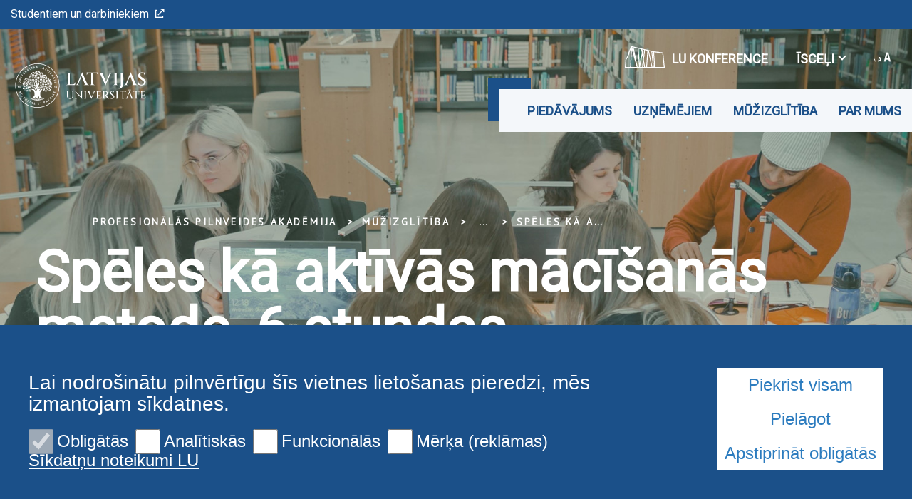

--- FILE ---
content_type: text/html; charset=utf-8
request_url: https://www.muzizglitiba.lu.lv/muzizglitibas-piedavajums/programmas/pedagogija/macisanas-prasmes/speles-ka-aktivas-macisanas-metode-6-stundas/
body_size: 6997
content:
<!DOCTYPE html>
<html lang="lv" xmlns="http://www.w3.org/1999/xhtml">
<head>

<meta charset="utf-8">
<!-- 
	This website is powered by TYPO3 - inspiring people to share!
	TYPO3 is a free open source Content Management Framework initially created by Kasper Skaarhoj and licensed under GNU/GPL.
	TYPO3 is copyright 1998-2026 of Kasper Skaarhoj. Extensions are copyright of their respective owners.
	Information and contribution at https://typo3.org/
-->

<base href="https://www.muzizglitiba.lu.lv/">

<title>Spēles kā aktīvās mācīšanās metode, 6 stundas</title>
<meta name="generator" content="TYPO3 CMS">
<meta name="twitter:card" content="summary">

<link rel="stylesheet" href="https://fonts.googleapis.com/css?family=PT+Sans&amp;amp;subset=cyrillic,latin-ext" media="all">
<link rel="stylesheet" href="https://fonts.googleapis.com/css2?family=Roboto&amp;subset=cyrillic,latin-ext&amp;display=swap" media="all">
<link rel="stylesheet" href="/typo3temp/assets/css/7015c8c4ac5ff815b57530b221005fc6.css?1710524931" media="all">
<link rel="stylesheet" href="/_assets/3e14b6616a3de3e68efc0d456275bc86/lightbox2/css/lightbox.css?1716383125" media="all">
<link rel="stylesheet" href="/_assets/948410ace0dfa9ad00627133d9ca8a23/Css/Basic.css?1731397780" media="all">
<link rel="stylesheet" href="/_assets/8025acc2f960517e92487790c6b2e479/css/style.css?1741074713" media="all">
<link rel="stylesheet" href="/_assets/8025acc2f960517e92487790c6b2e479/css/bootstrap-select.css?1736953736" media="all">
<link rel="stylesheet" href="/_assets/8025acc2f960517e92487790c6b2e479/css/gallery.css?1736953736" media="all">
<link rel="stylesheet" href="/_assets/8025acc2f960517e92487790c6b2e479/css/print.css?1736953736" media="all">


<script src="/_assets/8025acc2f960517e92487790c6b2e479/js/cookieconsent.js?1736953736"></script>
<script src="/_assets/8025acc2f960517e92487790c6b2e479/js/cookieconfig.js?1736953736"></script>
<script src="/typo3temp/assets/js/7cf53cf6a5159ca76e2d4b1cf79668d3.js?1726737894"></script>


<meta name="theme-color" content="#004a87"/><meta name="viewport" content="initial-scale=1, maximum-scale=1"/><meta name="abstract" content=""/><meta name="description" content=""/><meta name="keywords" content=""/><meta name="author" content=""/><meta name="revised" content=""/><meta name="last-updated" content=""/><meta name="visual-id" content="95904"/>        <link rel="preconnect" href="https://fonts.googleapis.com">
        <link rel="preconnect" href="https://fonts.gstatic.com" crossorigin>
<link rel="canonical" href="https://www.muzizglitiba.lu.lv/muzizglitibas-piedavajums/programmas/pedagogija/macisanas-prasmes/speles-ka-aktivas-macisanas-metode-6-stundas/"/>

<!-- This site is optimized with the Yoast SEO for TYPO3 plugin - https://yoast.com/typo3-extensions-seo/ -->
<script type="application/ld+json">[{"@context":"https:\/\/www.schema.org","@type":"BreadcrumbList","itemListElement":[{"@type":"ListItem","position":1,"item":{"@id":"https:\/\/www.muzizglitiba.lu.lv\/","name":"Profesion\u0101l\u0101s pilnveides akad\u0113mija"}},{"@type":"ListItem","position":2,"item":{"@id":"https:\/\/www.muzizglitiba.lu.lv\/muzizglitiba\/","name":"M\u016b\u017eizgl\u012bt\u012bba"}},{"@type":"ListItem","position":3,"item":{"@id":"https:\/\/www.muzizglitiba.lu.lv\/muzizglitibas-piedavajums\/programmas\/","name":"Programmas"}},{"@type":"ListItem","position":4,"item":{"@id":"https:\/\/www.muzizglitiba.lu.lv\/muzizglitibas-piedavajums\/programmas\/pedagogija\/","name":"Pedago\u0123ija"}},{"@type":"ListItem","position":5,"item":{"@id":"https:\/\/www.muzizglitiba.lu.lv\/muzizglitibas-piedavajums\/programmas\/pedagogija\/macisanas-prasmes\/","name":"Pedagoga prasmju un person\u012bbas pilnveide"}},{"@type":"ListItem","position":6,"item":{"@id":"https:\/\/www.muzizglitiba.lu.lv\/muzizglitibas-piedavajums\/programmas\/pedagogija\/macisanas-prasmes\/speles-ka-aktivas-macisanas-metode-6-stundas\/","name":"Sp\u0113les k\u0101 akt\u012bv\u0101s m\u0101c\u012b\u0161an\u0101s metode, 6 stundas"}}]}]</script>
</head>
<body class="lu">

<div id="fb-root"></div><script async defer crossorigin="anonymous" src="https://connect.facebook.net/en_GB/sdk.js#xfbml=1&version=v8.0&appId=1228242554323135&autoLogAppEvents=1" nonce="Ck46cy36"></script>
<div class="page">
    
<div class="menuContainer ">
    <div class="topRibbon">
        <div class="topRibbon__container">
            <a href="https://www.lu.lv/portals/" target="_blank" class="topRibbon__link">Studentiem un darbiniekiem<i class="icon-lu-outsource"></i></a>
        </div>
    </div>
    

<div class="menuRibbon" style="width: 100% !important;">
    <div class="menuRibbon__container">
        <div class="menuRibbon__searchWindowContainer"></div>
        <a href="/" class="menuRibbon__logo" title="Profesionālās pilnveides akadēmija"><img src="/templates/LU.LV/Public/Images/logo_100_white.svg" width="270" height="62"   alt="Latvijas Universitāte" ></a>
        <div class="menuRibbon__controls">
            <div class="menuRibbon__upperControls">
                <ul class="upperMenu"><li><a href="https://konference84.lu.lv/" target="_blank" class="upperMenu__button"><img src="/_assets/8025acc2f960517e92487790c6b2e479/img/2022.svg" width="56" height="56"   alt="" >LU konference</a></li><li><button class="upperMenu__button">Īsceļi<span class="upperMenu__icon"></span>
                </button><ul class="upperMenu__submenu"><li><a href="https://www.lu.lv/fileadmin/user_upload/lu_portal/muzizglitiba/bildes_majas_lapai/LU_muzizglitibas_piedavajums_2024.pdf" target="_blank">Buklets</a><a href="https://www.lu.lv/par-mums/struktura/filiales/">Filiāles</a><a href="/par-mums/kontakti/">Kontakti</a><a href="https://www.lu.lv/">LU.LV</a></li></ul></li>        <li>
            <button class="upperMenu__button">
                <span class="upperMenu__fontIcon"><i class="icon-lu-changefontsize"></i></span>
            </button>
            <ul class="upperMenu__submenu fontMenu">
                <li>
                    <button href="#!" data-font="sm">75%</button>
                </li>
                <li>
                    <button href="#!" data-font="nm">100%</button>
                </li>
                <li>
                    <button href="#!" data-font="bg">125%</button>
                </li>
                <li>
                    <button href="#!" data-font="eb">150%</button>
                </li>
            </ul>
        </li>



</ul>
            </div>
            <div class="menuRibbon__mainMenu">
                <nav class="mainMenu">
            <div class="mainMenu__wrapper"><ul class="mainMenu__menu"><li><button class="mainMenu__link">Piedāvājums</button><ul class="mainMenu__submenu"><li><a href="/piesakies/aktualas-programmas-un-kursi/" class="mainMenu__submenuItem">Aktuālās programmas un kursi</a></li><li><a href="/piesakies/profesionalas-kvalifikacijas-parbaudijumi-un-sagatavosanas-kursi/" class="mainMenu__submenuItem">Profesionālās kvalifikācijas pārbaudījumi un sagatavošanās kursi</a></li><li><a href="/piesakies/mekletajs/" class="mainMenu__submenuItem">Meklētājs</a></li></ul></li><li><button class="mainMenu__link">Uzņēmējiem</button><ul class="mainMenu__submenu"><li><a href="https://www.vumc.lu.lv/pieteikties-macibam/aktuali/" class="mainMenu__submenuItem">LU Profesionālās pilnveides ceļvedis<i class="icon-lu-outsource"></i></a></li></ul></li><li><button class="mainMenu__link">Mūžizglītība</button><ul class="mainMenu__submenu"><li><a href="/muzizglitibas-piedavajums/programmas/" class="mainMenu__submenuItem">Programmas</a><ul><li><a href="/muzizglitibas-piedavajums/programmas/bibliotekas-zinatne-un-informacijas-parvaldiba/">Bibliotēkzinātne un informācijas pārvaldība</a></li><li><a href="/muzizglitibas-piedavajums/programmas/kultura/">Kultūra</a></li><li><a href="/muzizglitibas-piedavajums/programmas/pedagogija/">Pedagoģija</a></li><li><a href="/muzizglitibas-piedavajums/programmas/personibas-pilnveide/">Personības pilnveide</a></li><li><a href="/muzizglitibas-piedavajums/programmas/tehnologijas/">Tehnoloģijas</a></li><li><a href="/muzizglitibas-piedavajums/programmas/default-6db43f7a885cf35231b71c3e608ade32/">Teritoriju attīstības pārvaldība un plānošana</a></li><li><a href="/muzizglitibas-piedavajums/programmas/uznemejdarbiba/">Uzņēmējdarbība</a></li><li><a href="/muzizglitibas-piedavajums/programmas/valodas/">Valodas</a></li><li><a href="/muzizglitibas-piedavajums/programmas/veseliba-sports-un-drosiba/">Veselība, sports un darba aizsardzība</a></li></ul></li><li><a href="/muzizglitibas-piedavajums/profesionalas-kvalifikacijas-parbaudijumi/" class="mainMenu__submenuItem">Profesionālās kvalifikācijas pārbaudījumi</a><ul><li><a href="/muzizglitibas-piedavajums/profesionalas-kvalifikacijas-parbaudijumi/profesionalas-kvalifikacijas-atbilstibas-parbaude-masam-visparejas-aprupes-masam/">Profesionālās kvalifikācijas atbilstības pārbaude māsām (vispārējās aprūpes māsām)</a></li><li><a href="/muzizglitibas-piedavajums/profesionalas-kvalifikacijas-parbaudijumi/optometrista-profesionalas-kvalifikacijas-atbilstibas-parbaudijums/">Optometrista profesionālās kvalifikācijas atbilstības pārbaudījums</a></li></ul></li><li><a href="/muzizglitibas-piedavajums/sagatavosanas-kursi-valsts-parbaudijumiem/" class="mainMenu__submenuItem">Sagatavošanas kursi valsts pārbaudījumiem</a><ul><li><a href="https://www.lu.lv/gribustudet/skoleniem/centralizetie-eksameni/" target="_blank">Centralizētie eksāmeni<i class="icon-lu-outsource"></i></a></li><li><a href="https://www.lu.lv/gribustudet/skoleniem/sagatavosanas-kursi/" target="_blank">Sagatavošanas kursi<i class="icon-lu-outsource"></i></a></li></ul></li><li><a href="https://www.lu.lv/studijas/muzizglitiba/kursi-klausitajiem/" target="_blank" class="mainMenu__submenuItem">Studiju kursi klausītājiem<i class="icon-lu-outsource"></i></a></li><li><a href="/muzizglitibas-piedavajums/vasaras-skolas/" class="mainMenu__submenuItem">Vasaras skolas</a><ul><li><a href="https://www.latvianlanguage.lu.lv/" target="_blank">Latviešu valodas un kultūras vasaras skola<i class="icon-lu-outsource"></i></a></li><li><a href="https://www.latvianlanguage.lu.lv/diaspora/diasporas-vasaras-skola/" target="_blank">Latviešu valodas un kultūras vasaras skola diasporas jauniešiem<i class="icon-lu-outsource"></i></a></li></ul></li></ul></li><li><button class="mainMenu__link">Par mums</button><ul class="mainMenu__submenu"><li><a href="/par-mums/par-muzizglitibu-lu/" class="mainMenu__submenuItem">Par mūžizglītību LU</a></li><li><a href="/par-mums/kontakti/" class="mainMenu__submenuItem">Kontakti</a><ul><li><a href="https://ppa.lu.lv/" target="_blank">LU Profesionālās pilnveides akadēmija<i class="icon-lu-outsource"></i></a></li></ul></li><li><a href="https://www.lu.lv/portals/muzizglitiba/" target="_blank" class="mainMenu__submenuItem">Mūžizglītības īstenotājiem<i class="icon-lu-outsource"></i></a></li><li><a href="/par-mums/zinas/" class="mainMenu__submenuItem">Ziņas</a></li></ul></li></ul>        <button class="mainMenu__mobileButton burgerButton">
        <span class="burgerButton__content">
            <span class="burgerButton__line burgerButton__line-top"></span>
            <span class="burgerButton__line burgerButton__line-center"></span>
            <span class="burgerButton__line burgerButton__line-bottom"></span>
        </span>
        </button></div>
        </nav>
            </div>
        </div>
                <div class="mobileMenu__overlay"></div><nav class="mobileMenu">
            <div class="mobileMenu__content"><div class="mobileMenu__scene">
                    <ul class="mobileMenu__bottomLevel"><li><button class="mobileMenu__button" data-menu-id="69655">Piedāvājums<i class="icon-lu-bulta-20"></i></button><div class="mobileMenu__submenuPage" data-menu-id="69655"><button class="mobileMenu__backButton"><i class="icon-lu-bulta-10"></i>Piedāvājums</button><div class="mobileMenu__submenuContent">
                                        <ul class="asideMenu asideMenu-white" id="asideMenu_69655"><li class="asideMenu__Item"><a href="/piesakies/aktualas-programmas-un-kursi/" class="asideMenu__button asideMenu__link">Aktuālās programmas un kursi</a></li><li class="asideMenu__Item"><a href="/piesakies/profesionalas-kvalifikacijas-parbaudijumi-un-sagatavosanas-kursi/" class="asideMenu__button asideMenu__link">Profesionālās kvalifikācijas pārbaudījumi un sagatavošanās kursi</a></li><li class="asideMenu__Item"><a href="/piesakies/mekletajs/" class="asideMenu__button asideMenu__link">Meklētājs</a></li></ul>
                                    </div></div></li><li><button class="mobileMenu__button" data-menu-id="98936">Uzņēmējiem<i class="icon-lu-bulta-20"></i></button><div class="mobileMenu__submenuPage" data-menu-id="98936"><button class="mobileMenu__backButton"><i class="icon-lu-bulta-10"></i>Uzņēmējiem</button><div class="mobileMenu__submenuContent">
                                        <ul class="asideMenu asideMenu-white" id="asideMenu_98936"><li class="asideMenu__Item"><a href="https://www.vumc.lu.lv/pieteikties-macibam/aktuali/" class="asideMenu__button asideMenu__link">LU Profesionālās pilnveides ceļvedis<i class="icon-lu-outsource"></i></a></li></ul>
                                    </div></div></li><li><button class="mobileMenu__button" data-menu-id="69656">Mūžizglītība<i class="icon-lu-bulta-20"></i></button><div class="mobileMenu__submenuPage" data-menu-id="69656"><button class="mobileMenu__backButton"><i class="icon-lu-bulta-10"></i>Mūžizglītība</button><div class="mobileMenu__submenuContent">
                                        <ul class="asideMenu asideMenu-white" id="asideMenu_69656"><li class="asideMenu__Item"><div id="asideMenuHeading_69656_92673">
                                                        <h3><a href="/muzizglitibas-piedavajums/programmas/" class="asideMenu__button collapsed" data-toggle="collapse" data-target="#asideMenuItem_69656_92673" aria-expanded="true" aria-controls="asideMenuItem_69656_92673">Programmas<span class="asideMenu__icon"></span></a></h3>
                                                    </div><ul id="asideMenuItem_69656_92673" class="asideMenu__submenu collapse"
                                                        aria-labelledby="asideMenuHeading"
                                                        data-parent="#asideMenu_69656"><li><a href="/muzizglitibas-piedavajums/programmas/bibliotekas-zinatne-un-informacijas-parvaldiba/" class="asideMenu__subLink">Bibliotēkzinātne un informācijas pārvaldība</a></li><li><a href="/muzizglitibas-piedavajums/programmas/kultura/" class="asideMenu__subLink">Kultūra</a></li><li><a href="/muzizglitibas-piedavajums/programmas/pedagogija/" class="asideMenu__subLink">Pedagoģija</a></li><li><a href="/muzizglitibas-piedavajums/programmas/personibas-pilnveide/" class="asideMenu__subLink">Personības pilnveide</a></li><li><a href="/muzizglitibas-piedavajums/programmas/tehnologijas/" class="asideMenu__subLink">Tehnoloģijas</a></li><li><a href="/muzizglitibas-piedavajums/programmas/default-6db43f7a885cf35231b71c3e608ade32/" class="asideMenu__subLink">Teritoriju attīstības pārvaldība un plānošana</a></li><li><a href="/muzizglitibas-piedavajums/programmas/uznemejdarbiba/" class="asideMenu__subLink">Uzņēmējdarbība</a></li><li><a href="/muzizglitibas-piedavajums/programmas/valodas/" class="asideMenu__subLink">Valodas</a></li><li><a href="/muzizglitibas-piedavajums/programmas/veseliba-sports-un-drosiba/" class="asideMenu__subLink">Veselība, sports un darba aizsardzība</a></li></ul></li><li class="asideMenu__Item"><div id="asideMenuHeading_69656_72143">
                                                        <h3><a href="/muzizglitibas-piedavajums/profesionalas-kvalifikacijas-parbaudijumi/" class="asideMenu__button collapsed" data-toggle="collapse" data-target="#asideMenuItem_69656_72143" aria-expanded="true" aria-controls="asideMenuItem_69656_72143">Profesionālās kvalifikācijas pārbaudījumi<span class="asideMenu__icon"></span></a></h3>
                                                    </div><ul id="asideMenuItem_69656_72143" class="asideMenu__submenu collapse"
                                                        aria-labelledby="asideMenuHeading"
                                                        data-parent="#asideMenu_69656"><li><a href="/muzizglitibas-piedavajums/profesionalas-kvalifikacijas-parbaudijumi/profesionalas-kvalifikacijas-atbilstibas-parbaude-masam-visparejas-aprupes-masam/" class="asideMenu__subLink">Profesionālās kvalifikācijas atbilstības pārbaude māsām (vispārējās aprūpes māsām)</a></li><li><a href="/muzizglitibas-piedavajums/profesionalas-kvalifikacijas-parbaudijumi/optometrista-profesionalas-kvalifikacijas-atbilstibas-parbaudijums/" class="asideMenu__subLink">Optometrista profesionālās kvalifikācijas atbilstības pārbaudījums</a></li></ul></li><li class="asideMenu__Item"><div id="asideMenuHeading_69656_92681">
                                                        <h3><a href="/muzizglitibas-piedavajums/sagatavosanas-kursi-valsts-parbaudijumiem/" class="asideMenu__button collapsed" data-toggle="collapse" data-target="#asideMenuItem_69656_92681" aria-expanded="true" aria-controls="asideMenuItem_69656_92681">Sagatavošanas kursi valsts pārbaudījumiem<span class="asideMenu__icon"></span></a></h3>
                                                    </div><ul id="asideMenuItem_69656_92681" class="asideMenu__submenu collapse"
                                                        aria-labelledby="asideMenuHeading"
                                                        data-parent="#asideMenu_69656"><li><a href="https://www.lu.lv/gribustudet/skoleniem/centralizetie-eksameni/" target="_blank" class="asideMenu__subLink">Centralizētie eksāmeni<i class="icon-lu-outsource"></i></a></li><li><a href="https://www.lu.lv/gribustudet/skoleniem/sagatavosanas-kursi/" target="_blank" class="asideMenu__subLink">Sagatavošanas kursi<i class="icon-lu-outsource"></i></a></li></ul></li><li class="asideMenu__Item"><a href="https://www.lu.lv/studijas/muzizglitiba/kursi-klausitajiem/" target="_blank" class="asideMenu__button asideMenu__link">Studiju kursi klausītājiem<i class="icon-lu-outsource"></i></a></li><li class="asideMenu__Item"><div id="asideMenuHeading_69656_91384">
                                                        <h3><a href="/muzizglitibas-piedavajums/vasaras-skolas/" class="asideMenu__button collapsed" data-toggle="collapse" data-target="#asideMenuItem_69656_91384" aria-expanded="true" aria-controls="asideMenuItem_69656_91384">Vasaras skolas<span class="asideMenu__icon"></span></a></h3>
                                                    </div><ul id="asideMenuItem_69656_91384" class="asideMenu__submenu collapse"
                                                        aria-labelledby="asideMenuHeading"
                                                        data-parent="#asideMenu_69656"><li><a href="https://www.latvianlanguage.lu.lv/" target="_blank" class="asideMenu__subLink">Latviešu valodas un kultūras vasaras skola<i class="icon-lu-outsource"></i></a></li><li><a href="https://www.latvianlanguage.lu.lv/diaspora/diasporas-vasaras-skola/" target="_blank" class="asideMenu__subLink">Latviešu valodas un kultūras vasaras skola diasporas jauniešiem<i class="icon-lu-outsource"></i></a></li></ul></li></ul>
                                    </div></div></li><li><button class="mobileMenu__button" data-menu-id="69651">Par mums<i class="icon-lu-bulta-20"></i></button><div class="mobileMenu__submenuPage" data-menu-id="69651"><button class="mobileMenu__backButton"><i class="icon-lu-bulta-10"></i>Par mums</button><div class="mobileMenu__submenuContent">
                                        <ul class="asideMenu asideMenu-white" id="asideMenu_69651"><li class="asideMenu__Item"><a href="/par-mums/par-muzizglitibu-lu/" class="asideMenu__button asideMenu__link">Par mūžizglītību LU</a></li><li class="asideMenu__Item"><div id="asideMenuHeading_69651_92678">
                                                        <h3><a href="/par-mums/kontakti/" class="asideMenu__button collapsed" data-toggle="collapse" data-target="#asideMenuItem_69651_92678" aria-expanded="true" aria-controls="asideMenuItem_69651_92678">Kontakti<span class="asideMenu__icon"></span></a></h3>
                                                    </div><ul id="asideMenuItem_69651_92678" class="asideMenu__submenu collapse"
                                                        aria-labelledby="asideMenuHeading"
                                                        data-parent="#asideMenu_69651"><li><a href="https://ppa.lu.lv/" target="_blank" class="asideMenu__subLink">LU Profesionālās pilnveides akadēmija<i class="icon-lu-outsource"></i></a></li></ul></li><li class="asideMenu__Item"><a href="https://www.lu.lv/portals/muzizglitiba/" target="_blank" class="asideMenu__button asideMenu__link">Mūžizglītības īstenotājiem<i class="icon-lu-outsource"></i></a></li><li class="asideMenu__Item"><a href="/par-mums/zinas/" class="asideMenu__button asideMenu__link">Ziņas</a></li></ul>
                                    </div></div></li><li class="mobileMenu__bottomLevelSeparator" style="height: 0px;">&nbsp;</li><li class="mobileMenu__bottomLevelLinkLine"><a href="https://www.lu.lv/portals/" target="_blank" class="mobileMenu__bottomLevelLink">Studentiem un darbiniekiem<i class="icon-lu-outsource"></i></a></li><li class="mobileMenu__bottomLevelSeparator" style="height: 0px;">&nbsp;</li><li class="mobileMenu__bottomLevelLinkLine"><a href="https://konference84.lu.lv/" target="_blank" class="mobileMenu__bottomLevelLink2">LU konference</a></li><li class="mobileMenu__bottomLevelAsideMenu" id="bottomLevelAsideMenu_1"><div class="bottomLevelAsideMenuHeading_1">
                            <button class="mobileMenu__bottomLevelAsideMenuButton collapsed"
                                data-toggle="collapse"
                                data-target="#bottomLevelAsideMenuItem_1_1"
                                aria-expanded="true" aria-controls="bottomLevelAsideMenuItem_1_1">Īsceļi<span class="mobileMenu__bottomLevelAsideMenuButtonIcon"></span>
                            </button>
                        </div><ul id="bottomLevelAsideMenuItem_1_1" class="mobileMenu__bottomLevelAsideMenuSubmenu collapse" aria-labelledby="asideMenuHeading" data-parent="#bottomLevelAsideMenu_1"><li><a href="https://www.lu.lv/fileadmin/user_upload/lu_portal/muzizglitiba/bildes_majas_lapai/LU_muzizglitibas_piedavajums_2024.pdf" target="_blank" class="mobileMenu__bottomLevelAsideMenuSubLink">Buklets</a></li><li><a href="https://www.lu.lv/par-mums/struktura/filiales/" class="mobileMenu__bottomLevelAsideMenuSubLink">Filiāles</a></li><li><a href="/par-mums/kontakti/" class="mobileMenu__bottomLevelAsideMenuSubLink">Kontakti</a></li><li><a href="https://www.lu.lv/" class="mobileMenu__bottomLevelAsideMenuSubLink">LU.LV</a></li></ul></li></ul>
                </div><ul class="mobileMenu__bottomRibbon">                <li>
                    <button class="mobileMenu__bottomButton">
                        <span class="mobileMenu__fontIcon"><i class="icon-lu-changefontsize"></i></span>
                    </button>
                    <ul class="mobileMenu__bottomSubmenu fontMenu">
                        <li>
                            <button href="#!" data-font="sm">75%</button>
                        </li>
                        <li>
                            <button href="#!" data-font="nm">100%</button>
                        </li>
                        <li>
                            <button href="#!" data-font="bg">125%</button>
                        </li>
                        <li>
                            <button href="#!" data-font="eb">150%</button>
                        </li>
                    </ul>
                </li>



</ul>
                <div class="mobileMenu__searchWindowContainer"></div></div>
        </nav>
    </div>
</div>

</div>

<header class="pageHeader" style="background-image: url('/fileadmin/user_upload/lu_portal/muzizglitiba/pedag_TUMS-mm.jpg')">
    




    <div class="pageHeader__content">
        <ul class="breadcrumbs"><li><a href="/" title="Profesionālās pilnveides akadēmija">Profesionālās pilnveides akadēmija</a></li><li>Mūžizglītība</li><li class="breadcrumbs__separator">
                <button title="Expand" aria-label="Expand">...</button>
            </li><li class="breadcrumbs__hidden"><a href="/muzizglitibas-piedavajums/programmas/" title="Programmas">Programmas</a></li><li class="breadcrumbs__hidden"><a href="/muzizglitibas-piedavajums/programmas/pedagogija/" title="Pedagoģija">Pedagoģija</a></li><li class="breadcrumbs__hidden"><a href="/muzizglitibas-piedavajums/programmas/pedagogija/macisanas-prasmes/" title="Pedagoga prasmju un personības pilnveide">Pedagoga prasmju un personības pilnveide</a></li><li><span title="Spēles kā aktīvās mācīšanās metode, 6 stundas"><a href="/muzizglitibas-piedavajums/programmas/pedagogija/macisanas-prasmes/speles-ka-aktivas-macisanas-metode-6-stundas/">Spēles kā aktīvās mācīšanās metode, 6 stundas</a></span></li></ul>
        <div class="pageHeader__title">
            <h1 class="h1">Spēles kā aktīvās mācīšanās metode, 6 stundas</h1>
        </div>
    </div>

    
    
    
    

    
</header>


    <main>
        <section class="pageLayout">
            
    
            
    
            
                    
    
            <div class="pageLayout__grid pageLayout__grid-wholePage pageLayout__grid-noHeader">
                
    <div class="pageLayout__content">
        

        
                <section class="pageLayout__section">
                    
    <div class="genericText">
        
            
                

	


            
        
        <div class="ce-textpic ce-center ce-above">
            
                












            

            <div class="ce-bodytext">
                
                <figure class="table"><table class="contenttable"><tbody><tr><th><strong>Veids</strong></th><td>Pedagogu profesionālās kompetences pilnveides programma</td></tr><tr><th><strong>Anotācija</strong></th><td><p><strong>Programmas mērķis</strong> ir papildināt pedagogiem zināšanas un praktiskas iemaņas kā izmantot jau gatavas spēles un spēliskošanas lietotnes, kā arī izprast jaunu spēļu izstrādes gaitu.</p><p><strong>Programmas uzdevumi.</strong></p><ul><li>Iepazīstināt pedagogus ar spēļu un to element izmantošanu izglītībā, kā arī tēmai atbilstošo terminoloģiju (izglītojoša spēle, spēlē balstīta mācīšanās, nopietnās spēles, spēliskošana, uc.) un to atšķirīgajām iezīmēm.</li><li>Sekmēt izpratni par spēļu un to elementu izmantošanas ieguvumiem un riskiem.</li><li>Veicināt teorētisko zināšanu integrēšanu praksē, savas izglītojošas spēles dizaina izstrādē.</li></ul></td></tr><tr><th><strong>Mērķgrupa un nepieciešamās priekšzināšanas</strong></th><td>Izglītības iestāžu pedagogi</td></tr><tr><th><strong>Apjoms un īstenošanas forma</strong></th><td>6 stundas.<br>Nodarbības notiks attālināti tiešsaistē MS Teams platformā.</td></tr><tr><th><strong>Maksa</strong></th><td>22.00 EUR.</td></tr><tr><th><strong>Informācija par pieteikšanos</strong></th><td><span>Grupas tiek komplektētas tiklīdz ir saņemti pietiekoši daudz pieteikumi.&nbsp;</span></td></tr></tbody></table></figure>&nbsp;
            </div>

            
        </div>

        



        

    </div>

                </section>
            
    










    
        

        
                
                    
                        
                                <!-- Accordion -->
                                
                                    <div class="infoCollapsible">
                                        
<button class="infoCollapsible__button" type="button" data-toggle="collapse"
        data-target="#infoCollapsible_146995" aria-expanded="false"
        aria-controls="collapseExample">Lasīt vairāk<i class="infoCollapsible__icon icon-lu-bulta-30"></i>
</button>

                                        <div class="infoCollapsible__content collapse" id="infoCollapsible_146995">
                                            
    <div class="genericText">
        
        <div class="ce-textpic ce-center ce-above">
            
                












            

            <div class="ce-bodytext">
                
                <figure class="table"><table class="contenttable"><tbody><tr><td><strong>Programmas saturs</strong></td><td><ol><li>Iepazīšanās ar pasniedzēju, dalībniekiem, programmu, mācīšanās mērķu nospraušana, savu zināšanu novērtēšana.</li><li>Terminoloģija (aktīvā mācīšanās, spēlē balstīta mācīšanās, rotaļa, spēles, spēliskošana uc.) un to piemēri.</li><li>Spēles dažādās nozarēs un kā zinātnes disciplīna.</li><li>Diskusiju metode “Zini vai mini”.</li><li>Piemēru testēšana un analizēšana</li><li>Refleksijas metodes.</li><li>Aktīvās mācīšanās dizaina, kurā iekļauta spēle vai to elementi izveide.</li><li>Nepieciešamība. Problēmas, izaicinājuma noteikšana.</li><li>Ietekmējošo faktoru analīze.</li><li>Stratēģijas izveide,</li><li>Realizācija, testēšana.</li><li>Refleksija.</li></ol></td></tr><tr><td><strong>Programmas apguves nosacījumi</strong></td><td>Aktīva dalība nodarbībās un doto uzdevumu izpilde.</td></tr><tr><td><strong>Izglītību apliecinošs dokuments</strong></td><td>Apliecība par pedagogu profesionālās kompetences pilnveides programmas apguvi.</td></tr><tr><td><strong>Programmas vadītājs un mācībspēki</strong></td><td><strong>Elīna Grāvelsiņa</strong>, Mg.paed.</td></tr><tr><td><strong>Īstenotāja kontaktinformācija</strong></td><td><span>Pieaugušo pedagoģiskās izglītības centra tālākizglītības speciāliste <strong>Ēva Ramane- Štālhute </strong>,T. 28382752 e-pasts eva.ramane-stalhute@lu.lv&nbsp;</span></td></tr></tbody></table></figure>&nbsp;
            </div>

            
        </div>

        



        

    </div>

                                        </div>
                                    </div>
                                
                            
                    
                
            
    








    







<span style="padding-bottom: 20px;">Pieteikties</span>


    </div>

            </div>
        

                
        

        

        </section>
    </main>
    
<footer class="footer">
    <div class="footer__grid">
        <div class="footer__wrapper">
            <a href="/" class="footer__logo" title="Profesionālās pilnveides akadēmija"><img src="/templates/LU.LV/Public/Images/logo_100_blue.svg" width="478" height="108"   alt="Latvijas Universitāte" ></a>
            <!-- Social Share Menu -->
            <div class="footer__socialMenu">
                <div class="shareBar">
                    <ul class="shareBar__list">
                        
                                
                                    <li>
                                        <a class="icon-lu-social-new-fb" href="https://www.facebook.com/latvijasuniversitate/" target="_blank"></a>
                                    </li>
                                
                                
                                    <li>
                                        <a class="icon-lu-social-new-tw" href="https://twitter.com/universitatelv" target="_blank"></a>
                                    </li>
                                
                                
                                    <li>
                                        <a class="icon-lu-social-new-yt" href="https://www.youtube.com/user/universitatelv" target="_blank"></a>
                                    </li>
                                
                                
                                    <li>
                                        <a class="icon-lu-social-new-ig" href="https://www.instagram.com/universitate/" target="_blank"></a>
                                    </li>
                                
                                
                                    <li>
                                        <a class="icon-lu-social-new-linked" href="https://www.linkedin.com/school/latvijas-universitate/" target="_blank"></a>
                                    </li>
                                
                                
                            
                    </ul>
                </div>
            </div>
        </div>

        

        <div class="footer__rankedBadge">
            
                    <a href="https://www.topuniversities.com/university-rankings/world-university-rankings/2023" target="_blank">
                        <img src="/templates/LU.LV/Public/Images/ranked_badge_2022.svg" alt="Ranked badge">
                    </a>
                    
                        <div style="height: 10px; width: 100%;"></div>
                        <a href="https://www.timeshighereducation.com/world-university-rankings/latest/world-ranking" target="_blank">
                            <img src="/fileadmin/user_upload/LU.LV/www.lu.lv/Logo/World_University_Rankings_2026_-_Top_1200.png" alt="Ranked badge">
                        </a>
                    
                    
                    
                    
                    
                    
                
        </div>
    </div>

    <div class="footer__grid footer__after">
        <div class="footer__copyright">
            
                    © 2026 Latvijas Universitāte. Visas tiesības aizsargātas
                
        </div>
        <div class="footer__copyright">
            
        </div>
    </div>

    <button class="footer__up ">
        <span class="footer__upArrow"></span>
    </button>
    <div class="edit-cookie__button">Sīkdatnes</div>
</footer>
<div class="searchWindow" aria-label="Search Window">
    <div class="searchWindow__content">
        <div class="searchWindow__header">
            <form class="searchWindow__inputGroup" id="mainSearchForm" action="/search" method="get">
                <a href="/search" class="submitButton" id="mainSearchButton"><i class="icon-lu-search-2"></i></a>
                <textarea id="searchWindowQuery" name="query" aria-label="Search query" placeholder="Ievadiet meklējamo frāzi"></textarea>
            </form>
            <button class="searchWindow__close searchClose" aria-label="Close"></button>
        </div>
    </div>
</div>


</div>
<script src="/_assets/8025acc2f960517e92487790c6b2e479/js/hammer.min.js?1736953736"></script>
<script src="/_assets/8025acc2f960517e92487790c6b2e479/js/jquery-3.1.0.js?1736953736"></script>
<script src="/_assets/8025acc2f960517e92487790c6b2e479/js/main.js?1736953736"></script>
<script src="/_assets/8025acc2f960517e92487790c6b2e479/js/scripts.js?1736953736"></script>
<script src="/_assets/8025acc2f960517e92487790c6b2e479/js/bootstrap-select.js?1736953736"></script>
<script src="/_assets/948410ace0dfa9ad00627133d9ca8a23/JavaScript/Powermail/Form.min.js?1731397780" defer="defer"></script>
<script src="/_assets/3e14b6616a3de3e68efc0d456275bc86/lightbox2/js/lightbox.js?1716383125"></script>


</body>
</html>

--- FILE ---
content_type: text/css
request_url: https://www.muzizglitiba.lu.lv/_assets/8025acc2f960517e92487790c6b2e479/css/print.css?1736953736
body_size: 1843
content:
@media print {
    body,
    html,
    .genericText,
    .genericText__teaser
    table,
    textarea,
    input,
    a,
    div,
    ul {
        font-family: Helvetica !important;
        line-height: 2em !important;
        font-size: 1.05em !important;
    }

    .h1 {
        font-family: Helvetica !important;
        font-size: 2em !important;
    }

    .h2 {
        font-family: Helvetica !important;
        font-size: 1.3em !important;
    }

    .breadcrumbs,
    .h3 {
        font-family: Helvetica !important;
        font-size: 1.2em !important;
    }

    .h4 {
        font-family: Helvetica !important;
        font-size: 1.1em !important;
    }

    .menuRibbon__logo img {
        content: url("EXT:lusitepackage/Resources/Public/img/logo_blue.svg");
    }

    .pageHeader {
        background-image: none !important;
        background-color: #fff;
        color: #000;
        padding-top: 0;
    }

    .pageHeader__content {
        padding: 120px 20px 30px 20px;
    }

    .pageLayout__grid {
        grid-template-areas: "h h h h h h h h h h h h" "c c c c c c c c c c c c" "s s s s s s s s s s s s";
        margin-top: -50px;
    }

    .breadcrumbs a,
    .breadcrumbs span,
    .breadcrumbs li {
        color: #000;
    }

    .breadcrumbs li:first-child {
        padding-left: 0;
    }

    .breadcrumbs li:not([class^="breadcrumbs__separator"]),
    .breadcrumbs__hidden {
        display: flex !important;
    }

    .smallDescription,
    .topRibbon,
    .menuRibbon__controls,
    .breadcrumbs li:first-child::before,
    .breadcrumbs__separator,
    .gallery-thumbnails,
    .news-backlink-wrap,
    .newsImage,
    .newsTagLine,
    .ce-gallery,
    .newsCard__image,
    .shareBar,
    .newsImage figcaption::before,
    .newsCard__date::before,
    #cconsent-bar,
    #cconsent-modal,
    .studiesCard__list a::after,
    .pageLayout__actionContainer,
    .edit-cookie__button,
    .footer__grid,
    .footer__copyright:last-child,
    .footer__up {
        display: none !important;
    }

    .newsCard__date {
        margin-bottom: 0;
    }

    .newsResources,
    .newsCard__url,
    .footer__after {
        display: block !important;
    }

    .threeColumnGrid {
        grid-template-columns: 1fr !important;
    }

    .newsFilter {
        flex-direction: column;
    }

    .newsFilter__list a {
        padding: 0;
    }

    .newsFilter__list {
        flex-direction: column;
        align-items: start;
    }

    .footer__copyright {
        color: #000;
    }

    .footer {
        background-color: #fff;
    }

    body, h1, h2, h3, ol, ul, div {
        width: auto !important;
        float: none;
        position: static;
        overflow: visible;
    }

    /* Event detail view */
    .pageHeader__eventDetails {
        color: #000;
        margin-top: 0 !important;
    }

    .pageHeader__eventDetailsLine {
        flex-direction: column;
    }

    .pageHeader__eventDetailsLine:not(:first-child) {
        margin-top: 0;
    }

    .pageHeader__eventDetailsItem:not(:first-child) {
        margin-left: 0;
    }

    .icalendarButton {
        display: none;
    }

    /* Calendar month */
    @media (max-width: 991.98px) {
        .calendarMonth,
        .calendarMonth * {
            all: unset;
            line-height: .7777rem !important;
            font-size: .7777rem !important;
        }

        .calendarMonth__monthName,
        .calendarMonth__monthAndYearName,
        .calendarMonthEvent__description,
        .calendarMonthEvent__hover,
        .calendarMonthOpenDay,
        .calendarMonth__dayEventList::before {
            display: none;
        }

        .calendarMonth__tableRow {
            display: table-row;
        }

        .calendarMonth__tableCell {
            display: table-cell;
            position: relative;
            background: rgba(228, 234, 241, 0.45);
            border: solid #bbcbdc;
            border-width: 0 0 1px 1px;
            padding: 10px 10px 13px 9px;
            width: 14.2857% !important;
        }

        .calendarMonth__tableCell.otherMonth .calendarMonth__dayNumber {
            display: block;
            color: #bbcbdc;
        }

        .calendarMonth__tableCell.today:not(.otherMonth) {
            background: #1B5089;
            border-color: #1B5089;
        }

        .calendarMonth__dayNumber {
            font-weight: bold;
            color: #1B5089;
        }

        .calendarMonthEvent {
            position: relative;
            padding-top: 10px;
        }

        .calendarMonthEvent__short {
            display: -ms-flexbox;
            display: flex;
            color: #1b1b1b;
            font-size: 0.7777rem;
            line-height: 0.7777rem;
        }

        .calendarMonthEvent__shortLeft {
            width: 35% !important;
            border-right: 1px solid #1b1b1b;
            -ms-flex-negative: 0;
            flex-shrink: 0;
            font-weight: bold;
        }

        .calendarMonthEvent__timeTo {
            display: none;
            font-size: 0.6666rem;
            line-height: 0.6666rem;
            margin: 8px 0;
            text-transform: uppercase;
        }

        .calendarMonthEvent__timeEnd {
            display: none;
            margin: 0 -5px;
            font-size: 1rem;
            line-height: 1rem;
        }

        .calendarMonthEvent__shortRight {
            padding-left: 8px;
            -ms-flex-positive: 1;
            flex-grow: 1;
        }

        .calendarMonthEvent__text {
            display: -webkit-box;
            -webkit-line-clamp: 3;
            -webkit-box-orient: vertical;
            overflow: hidden;
            word-break: break-word;
            line-height: 1rem;
        }

        .calendarMonth__dayEventList .calendarMonthEvent {
            display: block;
            line-height: 1.3333rem !important;
            font-size: 1.3333rem !important;
        }

        .calendarTop__weekDayLine,
        .calendarTop__weekDays,
        .calendarTop__weekDay {
            width: 100% !important;
        }

        .calendarTop__weekDayLine {
            padding-top: 0;
        }
    }

    .calendarTop__movable {
        padding-bottom: 40px;
    }

    .eventDay__description:before {
        top: 50%;
    }

    /* Search results */
    .searchResults__resultImage,
    .searchResults__resultItem .fittingImage,
    .searchFilters__topCategoryFooter {
        display: none;
    }

    .searchResults__resultItem {
        display: block;
    }

    /* Open accordions */
    .infoCollapsible__icon.icon-lu-bulta-30 {
        transform: rotate(90deg);
    }

    .infoCollapsible__content.collapse:not(.show) {
        display: block;
    }

    /* LU Study catalogue */
    .navigation_inner .linksMenu,
    .lu-study-catalogue-main .newsFilter__list {
        display: none;
    }

    .linksMenu li {
        font-size: unset !important;
    }
}


--- FILE ---
content_type: text/javascript
request_url: https://www.muzizglitiba.lu.lv/typo3temp/assets/js/7cf53cf6a5159ca76e2d4b1cf79668d3.js?1726737894
body_size: 593
content:
var apiInternalUrl='https://www.lu.lv/api/';
        var _paq = window._paq = window._paq || [];
        /* tracker methods like "setCustomDimension" should be called before "trackPageView" */
        _paq.push(["setDocumentTitle", document.domain + "/" + document.title]);
        _paq.push(['setCookieDomain', location.host.replace(/^www/,'')]);
        _paq.push(['trackPageView']);
        _paq.push(['enableLinkTracking']);
        (function() {
            var u="https://matomo-dev.lu.lv/";
            _paq.push(['setTrackerUrl', u+'matomo.php']);
            _paq.push(['setSiteId', '1']);
            var d=document, g=d.createElement('script'), s=d.getElementsByTagName('script')[0];
            g.async=true; g.src=u+'matomo.js'; s.parentNode.insertBefore(g,s);
        })();            CookieConsent.wrapper('statistics', function () {
                var d=document, g=d.createElement('script'), s=d.getElementsByTagName('script')[0];
                g.async=true; g.src='https://www.googletagmanager.com/gtag/js?id=G-LR76C5PGN8'; s.parentNode.insertBefore(g,s);

                window.dataLayer = window.dataLayer || [];
                function gtag(){dataLayer.push(arguments);}
                gtag('js', new Date());
                gtag('config', 'G-LR76C5PGN8', {
                    'cookie_domain': location.host.replace(/^www/,''),
                });
            });

--- FILE ---
content_type: image/svg+xml
request_url: https://www.muzizglitiba.lu.lv/templates/LU.LV/Public/Images/logo_100_blue.svg
body_size: 115783
content:
<?xml version="1.0" encoding="UTF-8" standalone="no"?>
<svg
   id="Layer_1"
   viewBox="0 0 245 238.7"
   version="1.1"
   sodipodi:docname="logo_100_blue.svg"
   width="245"
   height="238.7"
   inkscape:version="1.3.2 (091e20e, 2023-11-25, custom)"
   xmlns:inkscape="http://www.inkscape.org/namespaces/inkscape"
   xmlns:sodipodi="http://sodipodi.sourceforge.net/DTD/sodipodi-0.dtd"
   xmlns="http://www.w3.org/2000/svg"
   xmlns:svg="http://www.w3.org/2000/svg">
  <sodipodi:namedview
     id="namedview23"
     pagecolor="#ffffff"
     bordercolor="#000000"
     borderopacity="0.25"
     inkscape:showpageshadow="2"
     inkscape:pageopacity="0.0"
     inkscape:pagecheckerboard="0"
     inkscape:deskcolor="#d1d1d1"
     inkscape:zoom="1.0998674"
     inkscape:cx="110.46786"
     inkscape:cy="178.65789"
     inkscape:window-width="1920"
     inkscape:window-height="1009"
     inkscape:window-x="-8"
     inkscape:window-y="-8"
     inkscape:window-maximized="1"
     inkscape:current-layer="Layer_1" />
  <defs
     id="defs1">
    <style
       id="style1">
      .cls-1 {
        fill: none;
      }

      .cls-2 {
        fill-rule: evenodd;
      }

      .cls-2, .cls-3 {
        fill: #fff;
      }
    </style>
  </defs>
  <rect
     class="cls-1"
     width="377.59"
     height="369.59"
     id="rect1"
     x="-65.949997"
     y="-64.919998" />
  <g
     id="g23"
     transform="translate(-65.95,-64.92)">
    <g
       id="g20">
      <path
         class="cls-3"
         d="m 70.57,261.36 h 22.15 l 2.74,-10.42 h -0.55 c -0.58,1.64 -1.33,3.1 -2.25,4.36 -0.91,1.26 -2.05,2.23 -3.4,2.9 -1.35,0.68 -2.96,1.01 -4.82,1.01 H 77.1 v -32.23 c 0.04,-0.95 0.39,-1.76 1.07,-2.44 0.68,-0.68 1.49,-1.01 2.44,-1.01 h 0.71 v -0.55 H 66.19 v 0.55 h 0.71 c 0.95,0 1.76,0.34 2.44,1.01 0.68,0.68 1.03,1.49 1.07,2.44 v 30.37 c -0.04,0.95 -0.39,1.76 -1.07,2.44 -0.68,0.68 -1.49,1.01 -2.44,1.01 h -0.71 v 0.55 h 4.38 z"
         id="path1" />
      <path
         class="cls-3"
         d="m 122.65,259.9 c -0.55,0.6 -1.17,0.9 -1.86,0.9 h -0.49 v 0.55 h 15.73 v -0.55 h -0.44 c -0.84,0 -1.71,-0.26 -2.6,-0.79 -0.86,-0.51 -1.57,-1.35 -2.14,-2.52 l -15.75,-35.5 h -0.49 c -0.04,0.37 -0.16,0.89 -0.38,1.56 -0.22,0.68 -0.48,1.38 -0.79,2.11 -0.31,0.73 -0.58,1.38 -0.82,1.95 -0.24,0.57 -0.39,0.92 -0.47,1.07 l -12.6,28.96 c -0.56,1.09 -1.24,1.89 -2.06,2.37 -0.9,0.53 -1.76,0.79 -2.6,0.79 H 94.4 v 0.55 h 11.51 v -0.55 h -0.49 c -0.44,0 -0.88,-0.14 -1.32,-0.41 -0.44,-0.27 -0.75,-0.67 -0.93,-1.18 -0.18,-0.51 -0.13,-1.13 0.16,-1.86 h -0.02 l 3.11,-7.62 h 13.51 l 2.99,7.67 c 0.38,1.07 0.31,1.91 -0.23,2.5 z m -15.41,-12.25 6.06,-14.85 5.78,14.85 h -11.85 z"
         id="path2" />
      <path
         class="cls-3"
         d="m 162.72,229.84 v 0.71 l 0.55,0.05 v -8.66 c -0.33,0.15 -0.88,0.29 -1.64,0.44 -0.77,0.15 -1.6,0.27 -2.49,0.38 -0.9,0.11 -1.75,0.16 -2.55,0.16 h -20.56 c -0.77,0 -1.61,-0.05 -2.52,-0.16 -0.91,-0.11 -1.75,-0.24 -2.49,-0.38 -0.75,-0.15 -1.31,-0.29 -1.67,-0.44 v 8.66 l 0.55,-0.05 v -0.71 c 0,-1.42 0.44,-2.58 1.32,-3.45 0.88,-0.87 2.03,-1.33 3.45,-1.37 H 143 v 32.34 c -0.04,0.95 -0.39,1.76 -1.07,2.44 -0.68,0.68 -1.49,1.01 -2.44,1.01 h -0.71 v 0.55 h 15.13 v -0.55 h -0.71 c -0.95,0 -1.76,-0.34 -2.44,-1.01 -0.68,-0.68 -1.03,-1.49 -1.07,-2.44 v -32.34 h 8.28 c 1.42,0.04 2.58,0.49 3.45,1.37 0.87,0.88 1.32,2.03 1.32,3.45 z"
         id="path3" />
      <path
         class="cls-3"
         d="m 168.5,224.33 c 0.89,0.53 1.63,1.42 2.22,2.66 h 0.03 c 0,0 16.09,35.36 16.09,35.36 h 0.49 c 0.04,-0.37 0.17,-0.89 0.38,-1.56 0.22,-0.68 0.47,-1.38 0.77,-2.11 0.29,-0.73 0.57,-1.38 0.82,-1.95 0.25,-0.57 0.42,-0.92 0.49,-1.07 l 13.04,-28.95 c 0.56,-1.09 1.25,-1.89 2.09,-2.37 0.91,-0.53 1.77,-0.79 2.58,-0.79 h 0.49 V 223 h -11.51 v 0.55 h 0.49 c 0.73,0 1.37,0.29 1.92,0.88 0.53,0.57 0.59,1.38 0.19,2.44 l -10.47,24.76 -10.01,-24.67 h 0.07 c -0.4,-1.1 -0.34,-1.94 0.19,-2.52 0.53,-0.58 1.14,-0.88 1.84,-0.88 h 0.49 v -0.55 h -15.73 v 0.55 h 0.44 c 0.84,0 1.71,0.27 2.6,0.79 z"
         id="path4" />
      <path
         class="cls-3"
         d="m 221.42,261.36 h 4.22 v -0.55 h -0.71 c -0.95,0 -1.76,-0.34 -2.44,-1.01 -0.68,-0.68 -1.03,-1.49 -1.07,-2.44 v -30.37 c 0.04,-0.95 0.39,-1.76 1.07,-2.44 0.68,-0.68 1.49,-1.01 2.44,-1.01 h 0.71 v -0.55 h -15.13 v 0.55 h 0.71 c 0.95,0 1.76,0.34 2.44,1.01 0.68,0.68 1.03,1.49 1.07,2.44 v 30.37 c -0.04,0.95 -0.39,1.76 -1.07,2.44 -0.68,0.68 -1.49,1.01 -2.44,1.01 h -0.71 v 0.55 z"
         id="path5" />
      <path
         class="cls-3"
         d="m 236.75,269.22 c 1.22,-1.08 2.19,-2.38 2.91,-3.89 0.72,-1.51 1.07,-3.21 1.07,-5.07 v -33.27 c 0.04,-0.95 0.39,-1.76 1.07,-2.44 0.68,-0.68 1.49,-1.01 2.44,-1.01 h 0.71 v -0.55 h -15.13 v 0.55 h 0.71 c 0.95,0 1.76,0.34 2.44,1.01 0.68,0.68 1.03,1.49 1.07,2.44 v 33.11 c 0,1.64 -0.24,3.25 -0.71,4.82 -0.48,1.57 -1.19,2.97 -2.14,4.19 -0.95,1.22 -2.14,2.13 -3.56,2.71 v 0.49 c 1.72,0.11 3.36,-0.11 4.93,-0.66 1.57,-0.55 2.97,-1.36 4.19,-2.44 z"
         id="path6" />
      <path
         class="cls-3"
         d="m 243.9,260.81 v 0.55 h 11.51 v -0.55 h -0.49 c -0.44,0 -0.88,-0.14 -1.32,-0.41 -0.44,-0.27 -0.75,-0.67 -0.93,-1.18 -0.18,-0.51 -0.13,-1.13 0.16,-1.86 h -0.02 l 3.11,-7.62 h 13.51 l 2.99,7.67 c 0.38,1.07 0.31,1.91 -0.23,2.5 -0.55,0.6 -1.17,0.9 -1.86,0.9 h -0.49 v 0.55 h 15.73 v -0.55 h -0.44 c -0.84,0 -1.71,-0.26 -2.6,-0.79 -0.86,-0.51 -1.57,-1.35 -2.14,-2.51 L 264.63,222 h -0.49 c -0.04,0.37 -0.16,0.89 -0.38,1.56 -0.22,0.68 -0.48,1.38 -0.79,2.11 -0.31,0.73 -0.58,1.38 -0.82,1.95 -0.24,0.57 -0.39,0.92 -0.47,1.07 l -12.59,28.95 c -0.56,1.09 -1.25,1.89 -2.07,2.38 -0.9,0.53 -1.76,0.79 -2.6,0.79 h -0.49 z m 18.93,-28.01 5.78,14.85 h -11.85 l 6.06,-14.85 z"
         id="path7" />
      <path
         class="cls-3"
         d="m 307.24,259.16 c 2.32,-1.97 3.54,-4.64 3.64,-8 0.07,-1.75 -0.24,-3.33 -0.93,-4.74 -0.69,-1.41 -1.79,-2.6 -3.29,-3.59 l -10.58,-7.84 c -1.02,-0.73 -1.84,-1.53 -2.44,-2.38 -0.6,-0.86 -0.87,-1.75 -0.79,-2.66 0.04,-1.57 0.68,-2.91 1.95,-4 1.26,-1.1 2.95,-1.64 5.07,-1.64 2.12,0 3.85,0.55 5.18,1.64 1.33,1.1 2,2.58 2,4.44 h 0.55 l 0.41,-6.47 h 0.03 l 0.05,-1.15 h -3.27 c -0.32,-0.05 -0.64,-0.09 -0.98,-0.14 -0.97,-0.13 -1.93,-0.23 -2.88,-0.3 -0.95,-0.07 -1.77,-0.11 -2.47,-0.11 -2.23,0 -4.14,0.42 -5.73,1.26 -1.59,0.84 -2.82,1.98 -3.7,3.43 -0.88,1.44 -1.37,3.04 -1.48,4.8 -0.11,1.68 0.19,3.3 0.9,4.85 0.71,1.55 1.91,2.88 3.59,3.97 l 9.92,7.51 c 1.24,0.73 2.16,1.54 2.74,2.44 0.58,0.9 0.88,1.89 0.88,2.99 0,1.9 -0.69,3.45 -2.06,4.66 -1.37,1.21 -3.19,1.85 -5.45,1.92 -2.01,0.04 -3.75,-0.37 -5.23,-1.23 -1.48,-0.86 -2.6,-2.05 -3.37,-3.56 -0.77,-1.52 -1.08,-3.21 -0.93,-5.07 h -0.49 c -0.37,0.77 -0.68,1.71 -0.93,2.82 -0.26,1.12 -0.4,2.19 -0.44,3.23 -0.04,1.04 0.05,1.93 0.27,2.66 0.69,0.69 1.62,1.29 2.79,1.78 1.17,0.49 2.46,0.86 3.86,1.1 1.41,0.24 2.79,0.36 4.14,0.36 3.98,0 7.13,-0.99 9.46,-2.96 z"
         id="path8" />
      <path
         class="cls-3"
         d="m 86.88,280.03 h -4.02 v 0.33 h 0.53 c 0.48,0 0.89,0.15 1.24,0.46 0.34,0.31 0.51,0.7 0.51,1.19 v 12.95 c 0,1.49 -0.29,2.8 -0.87,3.92 -0.58,1.12 -1.41,1.99 -2.47,2.6 -1.07,0.62 -2.31,0.92 -3.74,0.92 -1.43,0 -2.55,-0.32 -3.57,-0.97 -1.02,-0.65 -1.81,-1.57 -2.37,-2.75 -0.56,-1.18 -0.84,-2.57 -0.84,-4.15 v -12.52 c 0,-0.48 0.17,-0.88 0.51,-1.19 0.34,-0.31 0.75,-0.46 1.24,-0.46 h 0.53 v -0.33 h -7.61 v 0.33 h 0.53 c 0.48,0 0.89,0.15 1.24,0.46 0.34,0.31 0.51,0.7 0.51,1.19 v 12.91 c 0,1.73 0.38,3.25 1.15,4.55 0.77,1.3 1.88,2.3 3.33,3.01 1.45,0.71 3.17,1.07 5.17,1.07 1.84,0 3.45,-0.36 4.83,-1.09 1.37,-0.72 2.43,-1.73 3.16,-3.03 0.74,-1.3 1.1,-2.81 1.1,-4.55 V 282 c 0,-0.48 0.17,-0.88 0.51,-1.19 0.34,-0.31 0.75,-0.46 1.23,-0.46 h 0.53 v -0.33 H 86.9 Z"
         id="path9" />
      <path
         class="cls-3"
         d="m 114.32,280.03 h -5.11 v 0.33 h 0.63 c 0.57,0 1.05,0.19 1.43,0.58 0.38,0.38 0.59,0.86 0.61,1.43 v 15.16 L 94.36,279.54 h -0.33 c 0.22,1.58 0.33,2.95 0.33,4.12 v 17.1 c 0,0.55 -0.2,1.02 -0.59,1.42 -0.4,0.39 -0.87,0.59 -1.42,0.59 h -0.63 v 0.33 h 7.84 v -0.33 h -0.62 c -0.55,0 -1.02,-0.2 -1.42,-0.59 -0.4,-0.4 -0.59,-0.87 -0.59,-1.42 v 0 l -0.02,-15.19 17.55,17.99 h 0.3 c -0.11,-0.77 -0.19,-1.48 -0.25,-2.12 -0.06,-0.64 -0.08,-1.35 -0.08,-2.09 v -16.96 c 0.02,-0.57 0.23,-1.05 0.63,-1.43 0.4,-0.38 0.87,-0.58 1.42,-0.58 h 0.59 v -0.33 h -2.73 z"
         id="path10" />
      <path
         class="cls-3"
         d="m 126.08,280.03 h -5.5 v 0.33 h 0.43 c 0.57,0 1.06,0.2 1.47,0.61 0.41,0.41 0.62,0.89 0.64,1.47 v 18.25 c -0.02,0.57 -0.24,1.06 -0.64,1.47 -0.41,0.41 -0.9,0.61 -1.47,0.61 h -0.43 v 0.33 h 8.14 v -0.33 h -0.43 c -0.57,0 -1.06,-0.2 -1.47,-0.61 -0.41,-0.41 -0.62,-0.89 -0.64,-1.47 v -18.25 c 0.02,-0.57 0.24,-1.06 0.64,-1.47 0.4,-0.41 0.89,-0.61 1.47,-0.61 h 0.43 v -0.33 z"
         id="path11" />
      <path
         class="cls-3"
         d="m 149.3,280.36 h 0.3 c 0.42,0 0.79,0.18 1.12,0.53 0.29,0.31 0.35,0.76 0.19,1.32 l -6.8,16.24 -6.45,-16.04 h 0.02 c -0.24,-0.66 -0.2,-1.16 0.12,-1.52 0.32,-0.35 0.69,-0.53 1.1,-0.53 h 0.3 v -0.33 h -8.43 v 0.33 h 0.26 c 0.5,0 1.03,0.16 1.58,0.48 0.54,0.31 0.97,0.83 1.3,1.56 l 9.48,21.22 h 0.3 c 0.02,-0.2 0.09,-0.49 0.21,-0.89 0.12,-0.4 0.27,-0.8 0.45,-1.22 0.17,-0.42 0.33,-0.77 0.48,-1.07 0.14,-0.3 0.21,-0.47 0.21,-0.51 l 7.83,-17.49 h 0.01 c 0.35,-0.75 0.8,-1.28 1.35,-1.6 0.55,-0.32 1.06,-0.48 1.55,-0.48 h 0.3 v -0.33 h -6.75 v 0.33 z"
         id="path12" />
      <path
         class="cls-3"
         d="m 173.08,299.73 c -0.51,0.7 -1.14,1.25 -1.91,1.63 -0.77,0.38 -1.72,0.58 -2.87,0.58 h -4.58 v -9.65 h 5.17 c 0.57,0 1.04,0.2 1.42,0.59 0.37,0.4 0.56,0.87 0.56,1.42 v 0.43 h 0.33 v -6 h -0.33 v 0.4 c 0,0.55 -0.19,1.02 -0.56,1.42 -0.37,0.4 -0.85,0.6 -1.42,0.63 h -5.17 v -9.98 h 6.51 c 0.57,0.07 1.05,0.3 1.44,0.69 0.45,0.46 0.68,1.03 0.68,1.71 v 0.53 h 0.33 v -4.68 c -0.2,0.09 -0.53,0.18 -0.99,0.26 -0.46,0.08 -0.96,0.17 -1.5,0.23 -0.54,0.07 -1.05,0.1 -1.53,0.1 h -10.54 l 0.03,0.33 h 0.4 c 0.57,0 1.07,0.2 1.48,0.61 0.41,0.41 0.63,0.89 0.63,1.47 v 18.25 c -0.02,0.57 -0.24,1.06 -0.64,1.47 -0.4,0.41 -0.89,0.61 -1.47,0.61 h -0.43 v 0.33 h 14.79 l 1.78,-5.8 h -0.33 c -0.35,0.92 -0.78,1.74 -1.28,2.44 z"
         id="path13" />
      <path
         class="cls-3"
         d="m 196.59,301.59 c -0.43,-0.36 -0.86,-0.81 -1.3,-1.33 -0.33,-0.37 -0.71,-0.84 -1.14,-1.42 -0.43,-0.57 -0.85,-1.15 -1.27,-1.73 -0.42,-0.58 -0.76,-1.07 -1.04,-1.47 -0.28,-0.4 -0.41,-0.6 -0.41,-0.63 -0.35,-0.48 -0.77,-0.98 -1.25,-1.48 -0.48,-0.5 -0.97,-0.84 -1.45,-1.02 1.12,-0.04 2.09,-0.37 2.92,-0.99 0.82,-0.61 1.47,-1.4 1.93,-2.35 0.46,-0.96 0.69,-1.94 0.69,-2.95 0,-1.01 -0.18,-1.93 -0.53,-2.7 -0.35,-0.77 -0.83,-1.41 -1.43,-1.93 -0.6,-0.52 -1.33,-0.91 -2.19,-1.17 -0.86,-0.26 -1.78,-0.4 -2.77,-0.4 h -9.68 v 0.33 h 0.43 c 0.57,0 1.06,0.2 1.47,0.61 0.41,0.41 0.62,0.89 0.64,1.47 v 18.25 c -0.02,0.57 -0.24,1.06 -0.64,1.47 -0.4,0.41 -0.89,0.61 -1.47,0.61 h -0.43 v 0.33 h 8.1 v -0.33 h -0.4 c -0.57,0 -1.07,-0.2 -1.48,-0.61 -0.41,-0.41 -0.63,-0.89 -0.63,-1.47 v -19.5 h 0.56 c 0.39,0 0.87,0 1.42,-0.02 0.55,-0.01 1.08,0 1.58,0.05 1.19,0.04 2.15,0.49 2.88,1.33 0.74,0.85 1.11,2.03 1.14,3.54 0.02,0.35 0.02,0.69 -0.02,1.02 -0.03,0.33 -0.08,0.6 -0.15,0.82 -0.26,0.99 -0.66,1.73 -1.2,2.24 -0.54,0.51 -1.13,0.85 -1.78,1.02 -0.65,0.18 -1.26,0.28 -1.83,0.3 -0.4,0.02 -0.74,0.03 -1.04,0.02 -0.3,-0.01 -0.46,-0.02 -0.48,-0.02 v 0.33 c 0.55,0.02 1.05,0.25 1.52,0.67 0.46,0.43 0.88,0.94 1.25,1.53 0.07,0.11 0.22,0.36 0.46,0.74 0.24,0.38 0.53,0.84 0.86,1.37 0.33,0.53 0.66,1.06 1,1.6 0.34,0.54 0.65,1.02 0.92,1.43 0.27,0.41 0.46,0.7 0.54,0.86 0.42,0.55 0.92,1.06 1.52,1.53 0.59,0.47 1.29,0.84 2.11,1.12 0.81,0.28 1.75,0.41 2.8,0.41 h 2.31 v -0.33 c -0.62,0 -1.17,-0.1 -1.66,-0.31 -0.49,-0.21 -0.96,-0.49 -1.38,-0.86 z"
         id="path14" />
      <path
         class="cls-3"
         d="m 212.15,292.68 -6.42,-5.37 c -0.57,-0.46 -0.99,-0.96 -1.27,-1.5 -0.28,-0.54 -0.4,-1.05 -0.38,-1.53 0,-0.97 0.38,-1.81 1.14,-2.52 0.76,-0.71 1.75,-1.07 2.98,-1.07 1.16,0 2.13,0.32 2.9,0.96 0.77,0.64 1.15,1.49 1.15,2.57 h 0.3 l 0.12,-3.62 h 0.01 v -0.69 h -1.66 c -0.16,-0.03 -0.32,-0.05 -0.5,-0.08 -0.49,-0.08 -0.98,-0.14 -1.47,-0.18 -0.48,-0.04 -0.91,-0.07 -1.29,-0.07 -1.3,0 -2.4,0.26 -3.31,0.77 -0.91,0.51 -1.61,1.21 -2.09,2.08 -0.48,0.87 -0.75,1.79 -0.79,2.78 -0.04,0.83 0.11,1.67 0.46,2.5 0.35,0.83 0.94,1.56 1.78,2.17 l 6.13,5.2 c 0.59,0.42 1.03,0.89 1.32,1.42 0.29,0.53 0.43,1.11 0.43,1.75 0,1.23 -0.42,2.22 -1.27,2.98 -0.85,0.76 -1.92,1.16 -3.21,1.2 -1.08,0.04 -2.03,-0.17 -2.85,-0.64 -0.82,-0.47 -1.45,-1.15 -1.88,-2.03 -0.43,-0.88 -0.59,-1.88 -0.48,-3 h -0.3 c -0.2,0.48 -0.36,1.03 -0.48,1.65 -0.12,0.62 -0.19,1.21 -0.2,1.8 -0.01,0.58 0.04,1.07 0.15,1.47 0.42,0.44 0.97,0.8 1.65,1.07 0.68,0.27 1.41,0.48 2.19,0.61 0.78,0.13 1.51,0.2 2.19,0.2 2.13,0 3.82,-0.58 5.07,-1.75 1.25,-1.16 1.9,-2.71 1.94,-4.64 0.02,-0.83 -0.13,-1.64 -0.44,-2.42 -0.32,-0.78 -0.86,-1.47 -1.63,-2.06 z"
         id="path15" />
      <path
         class="cls-3"
         d="m 224.01,280.03 h -5.5 v 0.33 h 0.43 c 0.57,0 1.06,0.2 1.47,0.61 0.41,0.41 0.62,0.89 0.64,1.47 v 18.25 c -0.02,0.57 -0.24,1.06 -0.64,1.47 -0.4,0.41 -0.9,0.61 -1.47,0.61 h -0.43 v 0.33 h 8.14 v -0.33 h -0.43 c -0.57,0 -1.06,-0.2 -1.47,-0.61 -0.41,-0.41 -0.62,-0.89 -0.64,-1.47 v -18.25 c 0.02,-0.57 0.24,-1.06 0.64,-1.47 0.4,-0.41 0.9,-0.61 1.47,-0.61 h 0.43 v -0.33 h -2.63 z"
         id="path16" />
      <path
         class="cls-3"
         d="m 247.46,281.12 c 0.7,0.02 1.28,0.26 1.73,0.71 0.45,0.45 0.68,1.03 0.68,1.73 v 0.49 l 0.33,0.03 v -4.68 c -0.2,0.09 -0.53,0.18 -0.99,0.26 -0.46,0.09 -0.96,0.17 -1.5,0.23 -0.54,0.07 -1.05,0.1 -1.53,0.1 h -11.69 c -0.46,0 -0.97,-0.03 -1.51,-0.1 -0.55,-0.07 -1.05,-0.14 -1.5,-0.23 -0.45,-0.09 -0.79,-0.17 -1,-0.26 v 4.68 l 0.33,-0.03 v -0.49 c 0,-0.7 0.23,-1.28 0.68,-1.73 0.45,-0.45 1.03,-0.69 1.73,-0.71 h 5.6 v 19.57 c -0.02,0.57 -0.24,1.06 -0.64,1.47 -0.4,0.41 -0.89,0.61 -1.47,0.61 h -0.43 v 0.33 h 8.14 v -0.33 h -0.43 c -0.57,0 -1.06,-0.2 -1.47,-0.61 -0.41,-0.41 -0.62,-0.89 -0.64,-1.47 v -19.57 h 5.6 z"
         id="path17" />
      <rect
         class="cls-3"
         x="256.59"
         y="275.42001"
         width="8.5"
         height="1.48"
         id="rect17" />
      <path
         class="cls-3"
         d="m 271.29,302.28 c -0.46,-0.27 -0.84,-0.71 -1.17,-1.28 l -9.29,-21.49 h -0.3 c 0,0.2 -0.07,0.49 -0.2,0.89 -0.13,0.4 -0.28,0.8 -0.44,1.22 -0.17,0.42 -0.32,0.77 -0.46,1.07 -0.14,0.3 -0.22,0.47 -0.25,0.51 l -7.61,17.8 c -0.32,0.58 -0.71,1.02 -1.17,1.29 -0.54,0.32 -1.06,0.48 -1.56,0.48 h -0.3 v 0.33 h 6.75 v -0.33 h -0.3 c -0.26,0 -0.52,-0.08 -0.77,-0.25 -0.25,-0.17 -0.43,-0.4 -0.54,-0.71 -0.09,-0.26 -0.07,-0.59 0.03,-0.95 l 2.09,-5.24 h 8.49 l 1.94,5.07 h -0.01 c 0.26,0.66 0.23,1.17 -0.1,1.53 -0.33,0.36 -0.71,0.54 -1.15,0.54 h -0.3 v 0.33 h 8.43 v -0.33 h -0.26 c -0.51,0 -1.03,-0.16 -1.56,-0.48 z m -15.03,-7.79 3.89,-9.73 3.73,9.73 z"
         id="path18" />
      <path
         class="cls-3"
         d="m 288.75,279.9 c -0.54,0.07 -1.05,0.1 -1.53,0.1 h -11.69 c -0.46,0 -0.97,-0.03 -1.51,-0.1 -0.55,-0.07 -1.05,-0.14 -1.5,-0.23 -0.45,-0.09 -0.79,-0.17 -1,-0.26 v 4.68 l 0.33,-0.03 v -0.49 c 0,-0.7 0.23,-1.28 0.68,-1.73 0.45,-0.45 1.03,-0.69 1.73,-0.71 h 5.6 v 19.57 c -0.02,0.57 -0.24,1.06 -0.64,1.47 -0.4,0.41 -0.89,0.61 -1.47,0.61 h -0.43 v 0.33 h 8.14 v -0.33 h -0.43 c -0.57,0 -1.06,-0.2 -1.47,-0.61 -0.41,-0.41 -0.62,-0.89 -0.64,-1.47 v -19.57 h 5.6 c 0.7,0.02 1.28,0.26 1.73,0.71 0.45,0.45 0.68,1.03 0.68,1.73 v 0.49 l 0.33,0.03 v -4.68 c -0.2,0.09 -0.53,0.18 -0.99,0.26 -0.46,0.09 -0.96,0.17 -1.5,0.23 z"
         id="path19" />
      <path
         class="cls-3"
         d="m 310.64,297.29 c -0.35,0.92 -0.78,1.74 -1.29,2.44 -0.5,0.7 -1.14,1.25 -1.91,1.63 -0.77,0.38 -1.72,0.58 -2.87,0.58 h -4.58 v -9.65 h 5.17 c 0.57,0 1.04,0.2 1.42,0.59 0.37,0.4 0.56,0.87 0.56,1.42 v 0.43 h 0.33 v -6 h -0.33 v 0.4 c 0,0.55 -0.19,1.02 -0.56,1.42 -0.37,0.4 -0.85,0.6 -1.42,0.63 h -5.17 v -9.98 h 6.51 c 0.57,0.07 1.06,0.3 1.44,0.69 0.45,0.46 0.67,1.03 0.67,1.71 v 0.53 h 0.33 v -4.68 c -0.2,0.09 -0.53,0.18 -0.99,0.26 -0.46,0.09 -0.96,0.17 -1.5,0.23 -0.54,0.07 -1.05,0.1 -1.53,0.1 h -10.54 l 0.03,0.33 h 0.4 c 0.57,0 1.06,0.2 1.48,0.61 0.42,0.41 0.63,0.89 0.63,1.47 v 18.25 c -0.02,0.57 -0.24,1.06 -0.64,1.47 -0.4,0.41 -0.9,0.61 -1.47,0.61 h -0.43 v 0.33 h 14.79 l 1.78,-5.8 h -0.33 z"
         id="path20" />
    </g>
    <g
       id="g22">
      <path
         class="cls-2"
         d="m 188.64,66.59 c -36.68,0 -66.42,29.74 -66.42,66.42 0,36.68 29.74,66.42 66.42,66.42 36.68,0 66.42,-29.74 66.42,-66.42 0,-36.68 -29.73,-66.42 -66.42,-66.42 m 0,-1.67 c 37.61,0 68.09,30.49 68.09,68.09 0,37.6 -30.49,68.09 -68.09,68.09 -37.6,0 -68.09,-30.49 -68.09,-68.09 0,-37.6 30.49,-68.09 68.09,-68.09"
         id="path21" />
      <path
         class="cls-2"
         d="m 195.7,157.26 c 0.44,-0.13 1.29,-0.79 1.75,-0.57 0.11,0.05 0.18,0.16 0.19,0.38 0,0.09 0.01,0.17 0.01,0.26 0,0.11 0.02,0.21 0.01,0.32 -0.05,1.54 -0.06,2.83 0.01,4.37 0.03,0.66 0.08,1.32 0.13,1.97 0.04,0.38 0.07,0.76 0.13,1.14 0.03,0.24 0.08,0.56 0.17,0.79 0.05,0.13 0.11,0.27 0.22,0.36 l 0.16,0.13 c 0.4,0.32 0.85,0.58 1.25,0.91 0.05,0.04 0.1,0.08 0.14,0.13 0.47,0.45 0.92,0.93 1.35,1.43 0.5,0.59 0.99,1.21 1.42,1.85 0.33,0.49 0.68,1.05 0.9,1.6 0.05,0.13 0.06,0.23 0.05,0.31 -0.02,0.18 -0.11,0.22 -0.34,0.28 l -0.15,0.04 -0.8,0.21 c -0.21,0.05 -0.33,0.08 -0.5,0.06 -0.09,-0.01 -0.17,-0.02 -0.25,-0.04 -0.46,-0.09 -0.85,-0.29 -1.31,-0.48 l -4.54,-1.85 c -0.96,-0.39 -1.22,-0.23 -1.56,-1.33 -0.13,-0.43 -0.24,-0.87 -0.33,-1.32 -0.16,-0.81 -0.3,-1.64 -0.47,-2.45 -0.04,-0.19 -0.14,-0.79 -0.37,-0.84 -0.02,0 -0.04,0 -0.06,0 -0.03,0 -0.07,0.01 -0.1,0.02 -0.23,0.1 -0.23,0.68 -0.28,0.89 -0.27,1.31 -0.21,2.18 -0.67,3.63 -0.16,0.5 -0.35,1 -0.59,1.43 -0.39,0.71 -0.99,1.38 -1.56,1.96 -0.12,0.13 -0.94,0.74 -1.09,0.8 -0.56,0.06 -1.01,0.02 -1.36,-0.5 l -1.17,-1.73 c -0.26,-0.38 -0.53,-0.75 -0.79,-1.14 -0.12,-0.19 -0.26,-0.39 -0.31,-0.61 -0.05,-0.22 -0.03,-0.47 0,-0.7 0.16,-1.44 0.29,-2.78 0.34,-4.23 0.03,-1.17 0.1,-2.32 0.05,-3.47 0,-0.24 -0.02,-0.52 -0.04,-0.76 0,-0.04 0,-0.08 -0.01,-0.12 -0.08,-0.71 -0.15,-0.97 -0.34,-0.99 -0.08,0 -0.15,0 -0.2,0.05 -0.16,0.14 -0.24,1.35 -0.28,1.68 -0.36,2.78 -0.5,6.26 -2.26,8.51 -0.46,0.59 -1.01,1.08 -1.54,1.12 l -1.23,0.06 -0.38,0.03 -1.52,0.77 c -0.14,0.07 -0.29,0.13 -0.43,0.19 -0.85,0.35 -1.87,0.63 -2.78,0.43 -0.07,-0.01 -0.14,-0.03 -0.2,-0.06 -0.33,-0.11 -0.57,-0.24 -0.41,-0.61 0.22,-0.48 0.5,-0.92 0.76,-1.38 0.44,-0.77 1.11,-2.01 1.77,-2.59 0.9,-0.79 2.74,-2.19 3.17,-3.26 0.04,-0.09 0.06,-0.18 0.08,-0.27 0.36,-1.94 0.2,-6.75 0.17,-8.87 0,-0.2 -0.02,-0.39 -0.06,-0.58 -0.05,-0.23 -0.17,-0.47 -0.3,-0.79 -0.51,-1.25 -1.04,-2.63 -1.33,-3.83 -0.08,-0.32 -0.16,-0.68 -0.27,-0.98 -0.08,-0.21 -0.19,-0.41 -0.36,-0.59 -0.18,-0.19 -0.43,-0.31 -0.67,-0.41 -1.19,-0.48 -2.51,-1.03 -3.66,-1.59 -0.65,-0.32 -1.28,-0.63 -1.87,-1.04 -0.25,-0.17 -0.4,-0.32 -0.51,-0.5 -0.21,-0.34 -0.41,-0.9 -0.21,-1.28 0.28,-0.52 0.86,-0.37 1.3,-0.2 0.14,0.05 0.28,0.11 0.41,0.16 0.88,0.33 2.22,0.75 2.65,0.7 0.24,-0.03 0.41,-0.08 0.2,-0.51 -0.06,-0.12 -0.12,-0.24 -0.17,-0.34 -0.06,-0.11 -0.11,-0.21 -0.17,-0.3 -0.08,-0.15 -0.17,-0.29 -0.25,-0.43 -0.59,-0.98 -1.05,-1.81 -1.55,-2.98 -0.06,-0.13 -0.1,-0.26 -0.13,-0.37 -0.21,-0.86 0.6,-1.16 1.18,-0.75 0.25,0.17 0.48,0.45 0.65,0.7 0.87,1.24 1.47,2.79 2.51,4.12 0.5,0.64 0.62,0.72 1.28,1.08 0.72,0.39 1.42,0.71 2.14,1.2 0.47,0.32 1.14,1.84 1.39,2.37 0.43,0.92 0.85,1.85 1.21,2.8 0.54,1.41 0.84,2.48 1.1,3.77 0.13,0.65 0.19,1.17 0.39,1.8 0.06,0.19 0.13,0.33 0.32,0.32 0.28,-0.02 0.3,-0.64 0.32,-1 0,-0.18 0,-0.34 0,-0.41 0,-0.12 0,-0.24 0,-0.36 0,-0.31 0,-0.39 -0.02,-0.7 -0.02,-0.49 -0.04,-0.99 -0.07,-1.48 -0.02,-0.35 -0.05,-0.72 -0.1,-1.07 -0.19,-1.37 -1.68,-3.82 -2.38,-5.04 -0.75,-1.32 -2.26,-3.72 -3.17,-4.91 -0.3,-0.4 -2.1,-1.39 -2.83,-2.21 -0.27,-0.3 -0.26,-0.61 -0.18,-0.86 0.07,-0.21 0.19,-0.35 0.35,-0.44 0.16,-0.09 0.31,-0.1 0.45,-0.08 0.26,0.04 1.04,0.39 1.61,0.66 0.26,0.12 0.57,0.33 0.86,0.27 0.29,-0.06 0.35,-0.21 0.38,-0.49 0.03,-0.31 0.02,-0.72 0.02,-1.12 0,-0.32 0,-0.44 0.05,-0.6 0.1,-0.34 0.34,-0.45 0.56,-0.37 0.47,0.17 0.7,0.82 0.7,1.41 0,0.49 0.06,1.52 0.32,2.57 0.16,0.67 0.52,1.32 1.11,1.89 1.15,1.11 1.75,1.87 2.52,2.92 0.4,0.59 0.47,1.38 0.53,2.07 0.01,0.14 0.03,0.48 0.09,0.61 0.04,0.1 0.2,0.2 0.3,0.21 0.3,0.02 0.46,-0.1 0.49,-0.39 0.03,-0.24 0.02,-0.51 0.03,-0.75 0,-0.23 0,-0.46 0,-0.68 0,-0.2 0,-0.39 0,-0.59 0,-0.32 -0.01,-0.72 -0.07,-1.03 -0.03,-0.13 -0.06,-0.25 -0.11,-0.37 -0.07,-0.16 -0.16,-0.31 -0.26,-0.44 -0.75,-0.98 -1.64,-2.11 -2.27,-3.25 -0.55,-1.02 -0.84,-2.13 -1.31,-3.18 -0.73,-1.64 -2.45,-4.24 -3.95,-5.12 -0.29,-0.17 -0.97,-0.45 -1.44,-0.76 -0.04,-0.03 -0.08,-0.05 -0.12,-0.08 -0.11,-0.08 -0.2,-0.16 -0.25,-0.25 -0.2,-0.3 0.05,-0.81 0.38,-0.82 0.07,0 0.15,0 0.25,0.04 0.45,0.14 1.02,0.44 1.52,0.37 0.08,-0.01 0.14,-0.06 0.2,-0.11 0.08,-0.07 0.14,-0.17 0.18,-0.29 0.06,-0.19 0.04,-0.46 0,-0.73 -0.13,-0.71 -0.52,-1.64 -0.66,-2.49 -0.06,-0.34 -0.05,-0.5 0,-0.79 0.07,-0.35 0.24,-0.68 0.6,-0.73 0.55,-0.08 0.85,0.62 0.95,1.04 0.04,0.18 0.07,0.2 0.11,0.38 0.56,2.35 1.01,3.98 2.26,5.48 0.81,0.97 1.94,1.82 2.88,2.67 0.21,0.19 0.47,0.45 0.62,0.56 0.08,0.06 0.14,0.1 0.19,0.13 0.2,0.1 0.3,0.07 0.35,-0.06 0.09,-0.26 0.05,-0.69 -0.1,-0.92 -0.12,-0.18 -0.37,-0.53 -0.55,-0.81 -0.38,-0.59 -0.81,-1.3 -0.87,-1.76 -0.02,-0.12 -0.02,-0.23 0,-0.35 0,-0.13 0.03,-0.26 0.05,-0.39 0.08,-0.47 0.11,-0.85 0.21,-1.31 0.04,-0.18 0.06,-0.33 0.06,-0.59 0,-0.1 0,-0.21 0,-0.34 0,-0.69 -0.37,-2.33 -0.07,-2.86 0.05,-0.09 0.12,-0.17 0.2,-0.25 0.07,-0.07 0.15,-0.13 0.24,-0.19 0.25,-0.17 0.47,-0.29 0.76,-0.37 0.3,-0.08 0.54,-0.08 0.76,-0.05 0.11,0.02 0.2,0.05 0.28,0.1 0.11,0.06 0.25,0.2 0.38,0.39 0.6,0.91 0.76,2.31 1.2,3.35 0.05,0.12 0.14,0.33 0.25,0.55 0.14,0.27 0.33,0.66 0.46,0.76 0.13,0.1 0.29,0.12 0.46,-0.02 0.08,-0.06 0.11,-0.16 0.12,-0.27 0,-0.15 -0.05,-0.53 -0.08,-0.75 0,-0.08 -0.02,-0.14 -0.03,-0.2 -0.01,-0.11 -0.03,-0.22 -0.04,-0.32 -0.02,-0.13 -0.03,-0.24 -0.01,-0.35 0.01,-0.09 0.04,-0.16 0.08,-0.22 0.79,-1.31 1.15,-3.29 1.39,-4.78 0.09,-0.57 0.47,-0.77 0.85,-0.82 0.04,0 0.09,-0.01 0.13,-0.01 0.15,-0.01 0.31,0 0.47,0.01 0.07,0 0.14,0.02 0.21,0.04 0.69,0.17 0.79,0.63 0.69,1.39 -0.01,0.09 -0.02,0.19 -0.04,0.28 -0.17,1.36 -0.18,2.81 -0.27,4.14 -0.02,0.26 -0.01,0.38 0,0.6 0.08,1.23 -0.64,1.21 -1.29,1.25 -1.02,0.07 -1.59,0.44 -1.91,1.4 -0.06,0.17 -0.12,0.35 -0.19,0.53 -0.06,0.16 -0.12,0.32 -0.18,0.48 -0.09,0.24 -0.19,0.48 -0.25,0.72 -0.13,0.5 -0.32,1.09 -0.04,1.77 0.09,0.22 0.22,0.48 0.27,0.81 0.07,0.49 -0.21,0.99 -0.6,1.4 -0.72,0.75 -1.36,0.78 -1.55,2.46 -0.13,1.18 0.68,2.66 1.78,3.13 0.26,0.11 0.6,0.12 0.9,0.1 0.14,0 0.45,-0.08 0.59,-0.11 0.06,-0.01 0.11,-0.02 0.15,-0.03 0.48,-0.07 0.53,-0.02 0.91,0.2 1.44,0.84 2.77,0.18 3.41,-0.69 0.2,-0.27 0.38,-0.62 0.73,-0.71 0.02,0 0.05,-0.01 0.07,-0.01 0.26,-0.02 0.48,0.06 0.61,0.19 0.12,0.13 -0.21,1.68 -0.4,2.27 -0.03,0.05 -0.06,0.1 -0.09,0.15 -0.34,0.51 -0.83,1 -1.19,1.47 -0.21,0.27 -0.44,0.56 -0.66,0.84 -0.09,0.12 -0.29,0.38 -0.37,0.5 -0.13,0.18 -0.2,0.35 -0.21,0.48 -0.02,0.25 0.12,0.47 0.49,0.3 0.37,-0.17 1.23,-0.93 1.6,-1.28 0.25,-0.23 0.51,-0.48 0.76,-0.72 0.57,-0.56 1.08,-1.09 1.26,-1.28 0.7,-0.66 2.33,-1.93 3.04,-2.05 0.75,-0.13 1.46,0.04 1.73,0.87 0.26,0.8 0.16,1.32 -0.46,1.93 -0.75,0.8 -2.69,2.95 -2.94,3.67 -0.11,0.34 -1.78,3.56 -2.06,3.96 -0.66,0.83 -1.2,1.3 -2.05,2.15 -0.08,0.08 -0.41,0.41 -0.49,0.5 -0.07,0.08 -0.17,0.16 -0.24,0.26 -0.3,0.39 0.06,0.81 0.5,0.68 m -27.95,-13.93 c 0.5,-0.46 1.11,-0.04 1.33,0.45 0.17,0.4 0.18,1.16 -0.31,1.37 -0.96,0.43 -1.83,-1.19 -1.02,-1.83 m 1.69,6.46 c -0.21,0.47 -0.83,0.61 -1.26,0.36 -0.28,-0.16 -0.5,0.28 -0.63,0.46 -0.33,0.47 -0.79,0.88 -1.35,1.03 -0.41,0.11 -0.86,0.05 -1.21,-0.2 -0.31,-0.23 -0.48,-0.58 -0.53,-0.96 -0.04,-0.41 0.06,-0.85 0.22,-1.23 0.13,-0.26 0.32,-0.65 0.21,-0.94 -0.08,-0.2 -0.32,-0.4 -0.46,-0.56 -0.66,-0.65 -0.99,-1.27 -0.34,-2.07 0.37,-0.45 0.83,-0.56 0.84,-1.24 0,-0.25 0.1,-0.48 0.31,-0.63 0.21,-0.15 0.49,-0.19 0.73,-0.13 0.29,0.07 0.52,0.27 0.65,0.54 0.38,0.78 -0.59,1.62 -1.08,2.1 -0.07,0.07 -0.48,0.47 -0.39,0.59 0.08,0.11 0.5,-0.03 0.61,-0.07 0.12,-0.05 0.22,-0.12 0.32,-0.19 0.5,-0.32 0.99,-0.4 0.98,0.36 0,0.47 -0.13,0.9 -0.25,1.34 -0.03,0.12 -0.22,0.85 -0.01,0.92 0.08,0.03 0.2,-0.08 0.25,-0.13 0.12,-0.13 0.21,-0.3 0.28,-0.46 0.11,-0.29 0.23,-0.57 0.32,-0.87 0.07,-0.23 0.22,-0.5 0.45,-0.62 0.08,-0.04 0.18,-0.06 0.27,-0.06 0.72,0.02 1.05,0.6 1.18,1.23 0.1,0.49 0.09,0.93 -0.12,1.39 m -6.14,-7.09 c -0.3,0.98 -1.31,1.31 -2.23,1.2 -0.76,-0.1 -1.46,-0.93 -1.67,-1.63 -0.03,-0.1 -0.05,-0.21 -0.06,-0.31 -0.02,-0.17 0,-0.34 0.06,-0.5 0.08,-0.24 0.23,-0.67 0.11,-0.9 -0.09,-0.17 -0.38,-0.32 -0.54,-0.43 -0.08,-0.06 -0.16,-0.12 -0.23,-0.19 -0.54,-0.6 0.04,-1.51 0.43,-2.04 0.08,-0.1 0.15,-0.2 0.23,-0.3 0.13,-0.16 0.26,-0.33 0.36,-0.52 0.09,-0.17 0.13,-0.32 0.16,-0.5 0.03,-0.18 0.05,-0.34 0.11,-0.51 0.1,-0.3 0.29,-0.6 0.57,-0.76 0.18,-0.11 0.42,-0.16 0.61,-0.05 0.19,0.12 0.23,0.35 0.2,0.56 -0.03,0.26 -0.1,0.33 -0.2,0.55 -0.17,0.35 -0.35,0.69 -0.54,1.04 -0.04,0.07 -0.21,0.38 -0.12,0.44 0.05,0.04 0.16,-0.03 0.2,-0.06 0.26,-0.18 0.5,-0.36 0.72,-0.59 0.1,-0.1 0.43,-0.45 0.58,-0.32 0.22,0.2 -0.02,1.2 -0.09,1.47 -0.07,0.26 -0.15,0.53 -0.22,0.79 -0.19,0.67 -0.49,1.32 -0.69,1.99 -0.02,0.07 -0.05,0.14 -0.05,0.21 -0.02,0.34 0.19,0.24 0.35,0.07 0.03,-0.03 0.05,-0.06 0.08,-0.09 0.71,-0.61 1.11,-0.87 1.68,0.05 0.25,0.4 0.33,0.88 0.19,1.35 m -0.11,6.76 c -0.07,0.76 -0.5,1.62 -1.18,2 -0.21,0.12 -0.44,0.18 -0.68,0.11 -0.62,-0.18 -0.84,-1.04 -0.85,-1.6 0,-0.28 -0.01,-0.98 0.34,-1.06 0.11,-0.03 0.22,0 0.32,0.04 0.11,0.03 0.21,0.09 0.32,0.11 v 0 c 0.17,0.07 0.63,0.2 0.72,-0.04 0.04,-0.12 -0.08,-0.23 -0.17,-0.29 -0.22,-0.15 -0.43,-0.32 -0.66,-0.47 -0.04,-0.03 -0.08,-0.05 -0.12,-0.07 -1.01,-0.56 -1.8,-2.18 -0.45,-2.87 v 0 c 0,0 0,0 0,0 0.61,-0.23 1.62,-0.26 2.01,0.37 0.16,0.26 0.14,0.55 0.04,0.82 -0.16,0.42 -0.46,0.93 -0.27,1.39 0.11,0.27 0.25,0.54 0.39,0.8 0.08,0.14 0.17,0.3 0.21,0.46 0.03,0.1 0.03,0.2 0.02,0.31 m -4.7,1.19 c -0.22,0.19 -0.48,0.34 -0.76,0.42 -0.23,0.07 -0.47,0.12 -0.7,0.12 -0.28,0 -0.53,-0.07 -0.71,-0.31 -0.06,-0.08 -0.1,-0.16 -0.14,-0.24 -0.03,-0.06 -0.07,-0.13 -0.13,-0.16 -0.04,-0.03 -0.09,-0.03 -0.14,-0.02 -0.11,0.02 -0.25,0.2 -0.32,0.29 -0.14,0.18 -0.27,0.36 -0.44,0.51 -0.51,0.46 -1.06,0.41 -1.62,0.08 -0.3,-0.17 -0.54,-0.43 -0.78,-0.68 -0.62,-0.66 -1.07,-1.82 -0.55,-2.69 0.45,-0.75 1.55,-1.04 2.34,-1.15 0.13,-0.02 0.25,-0.04 0.38,-0.05 0.06,0 0.13,-0.01 0.19,-0.02 0.19,-0.01 0.42,0.02 0.51,0.22 0.09,0.2 -0.02,0.45 -0.14,0.61 -0.31,0.4 -0.6,0.68 -1.01,0.96 -0.1,0.07 -0.56,0.39 -0.32,0.52 0.16,0.09 0.39,0 0.53,-0.07 0.6,-0.28 0.96,-0.63 1.39,-1.12 0.08,-0.09 0.15,-0.19 0.24,-0.28 0.11,-0.11 0.36,-0.36 0.53,-0.26 0.17,0.1 0.18,0.53 0.18,0.71 0,0.08 0,0.16 0,0.24 0.02,0.25 0.11,1.17 0.43,1.15 0.09,0 0.11,-0.17 0.12,-0.24 0.04,-0.7 -0.09,-3.51 0.91,-3.54 0.28,0 0.48,0.26 0.58,0.51 0.14,0.37 0.16,0.91 0.15,1.31 -0.01,0.93 0.04,2.53 -0.71,3.18 m -6.31,-7.16 c -0.05,-0.22 -0.17,-0.35 -0.34,-0.48 -0.11,-0.08 -0.24,-0.13 -0.37,-0.16 -1.29,-0.35 -1.04,-1.47 -0.47,-2.31 0.37,-0.53 0.94,-0.84 1.17,-1.49 0.15,-0.44 0.03,-0.87 0.09,-1.32 0,-0.06 0.02,-0.12 0.04,-0.18 0.13,-0.46 0.57,-0.64 0.99,-0.76 0.42,-0.12 0.72,-0.21 0.97,-0.31 0.57,-0.23 1.13,-0.81 1.49,-0.9 0.4,-0.09 0.75,0.08 0.12,0.89 -0.09,0.11 -0.17,0.23 -0.26,0.35 -0.49,0.69 -0.89,1.42 -1.59,2.07 -0.39,0.37 -0.78,0.73 -1.14,1.14 -0.19,0.22 -0.7,0.83 -0.73,1.12 v 0.02 c 0.01,0.06 0.09,0.09 0.15,0.09 0.1,0 0.19,-0.07 0.25,-0.14 0.18,-0.22 0.36,-0.44 0.58,-0.63 0.2,-0.18 0.41,-0.36 0.64,-0.51 0.07,-0.04 0.36,-0.25 0.43,-0.21 v 0 c 0,0 0,0 0,0 0.04,0.05 -0.07,0.39 -0.08,0.47 -0.2,0.89 -0.63,2.41 -0.36,3.3 0.05,0.18 0.16,0.01 0.19,-0.07 0.06,-0.16 0.1,-0.36 0.13,-0.52 0.06,-0.28 0.11,-0.56 0.18,-0.83 0.04,-0.17 0.42,-1.69 0.7,-1.54 0.1,0.05 0.29,0.53 0.35,0.65 0.23,0.45 0.52,0.82 0.92,1.13 0.04,0.03 0.13,0.1 0.19,0.06 0.13,-0.09 -0.22,-0.6 -0.28,-0.69 -1.2,-1.76 -0.77,-3.51 0.3,-4.97 0.06,-0.08 0.12,-0.16 0.19,-0.24 0.88,-1.1 1.72,-1.14 1.33,0.38 -0.03,0.11 -0.07,0.22 -0.1,0.33 -0.26,0.76 -0.64,1.55 -0.58,2.53 0.03,0.43 0.14,0.77 0.27,1.08 0.43,0.99 1.08,2.34 0.05,3.23 -0.24,0.21 -0.57,0.29 -0.98,0.16 -0.27,-0.09 -0.5,-0.28 -0.77,-0.34 -0.29,-0.07 -0.5,0.16 -0.65,0.36 -0.17,0.21 -0.3,0.45 -0.49,0.64 -0.38,0.39 -0.98,0.57 -1.52,0.39 -0.63,-0.21 -0.93,-0.8 -0.98,-1.42 -0.01,-0.12 -0.01,-0.25 -0.04,-0.37 m -2.57,3.67 c -0.46,-0.22 -0.55,-0.86 -0.41,-1.3 0.16,-0.5 0.62,-0.95 1.16,-0.95 0.35,0 0.63,0.2 0.82,0.49 0.16,0.22 0.23,0.47 0.17,0.73 -0.07,0.31 -0.29,0.58 -0.55,0.76 -0.3,0.22 -0.84,0.44 -1.2,0.27 m -2.74,-6.16 c 0.1,-0.06 0.43,-0.22 0.52,-0.1 0.03,0.04 0,0.12 -0.01,0.16 -0.05,0.15 -0.1,0.31 -0.14,0.46 -0.09,0.42 -0.06,1 0.04,1.41 0.07,0.29 0.27,0.34 0.3,0 0.05,-0.54 0.1,-0.91 0.31,-1.42 0.07,-0.18 0.17,-0.35 0.28,-0.5 0.15,-0.21 0.36,-0.45 0.59,-0.58 0.14,-0.08 0.32,-0.13 0.47,-0.05 0.15,0.08 0.21,0.26 0.22,0.42 0.02,0.25 -0.07,0.53 -0.17,0.75 -0.22,0.5 -0.25,0.97 -0.23,1.51 0.02,0.82 -0.18,1.61 -1.08,1.87 -0.15,0.04 -0.31,0.09 -0.47,0.1 -0.36,0.01 -0.76,-0.02 -1,-0.32 -0.14,-0.17 -0.22,-0.41 -0.3,-0.61 -0.09,-0.23 -0.21,-0.34 -0.47,-0.3 -0.08,0.01 -0.19,0.08 -0.27,0.13 -0.24,0.15 -0.51,0.21 -0.79,0.14 -0.49,-0.12 -0.87,-0.58 -1.03,-1.03 -0.25,-0.68 -0.18,-1.35 0.29,-1.93 0.09,-0.11 0.2,-0.2 0.3,-0.29 0.76,-0.64 0.31,-0.7 0.62,-1.4 0.05,-0.11 0.11,-0.2 0.19,-0.29 0.22,-0.23 0.52,-0.34 0.82,-0.42 0.65,-0.17 1.44,-0.11 1.99,0.3 0.32,0.24 0.57,0.53 0.1,0.8 -1.16,0.67 -1.72,0.72 -2.61,1.9 -0.03,0.05 -0.11,0.18 -0.06,0.23 0.09,0.09 0.46,-0.16 0.54,-0.22 0.02,-0.02 0.04,-0.03 0.06,-0.05 0.29,-0.23 0.63,-0.49 0.97,-0.66 m 2.84,-10.56 c 0.18,0.08 0.38,0.22 0.52,0.35 0.16,0.14 0.43,0.4 0.37,0.64 -0.06,0.2 -0.39,0.24 -0.56,0.24 -0.52,0.02 -1.06,-0.07 -1.56,-0.17 -0.66,-0.12 -1.3,-0.09 -1.92,0.2 -0.63,0.29 -1.61,0.55 -2.1,-0.13 -0.13,-0.18 -0.2,-0.4 -0.22,-0.62 -0.03,-0.22 -0.03,-0.44 0,-0.66 0.09,-0.74 -0.35,-0.6 -0.8,-1.28 -0.75,-1.12 -0.03,-3.14 1.38,-3.06 0.2,0.01 0.39,0.05 0.57,0.12 0.3,0.1 0.59,0.24 0.87,0.4 0.19,0.1 0.4,0.24 0.61,0.31 0.21,0.07 0.42,0.05 0.62,-0.03 0.2,-0.08 0.42,-0.22 0.63,-0.27 0.42,-0.11 0.81,0.15 1.12,0.4 0.29,0.24 0.55,0.52 0.79,0.81 0.34,0.43 0.67,0.92 0.88,1.43 0.1,0.24 0.29,0.76 0.1,1 -0.05,0.07 -0.13,0.1 -0.21,0.11 -0.13,0.02 -0.25,0 -0.38,-0.04 -0.43,-0.16 -0.72,-0.71 -0.91,-1.09 -0.23,-0.44 -0.52,-1.04 -0.89,-1.42 -0.09,-0.09 -0.18,-0.15 -0.24,-0.11 -0.11,0.08 -0.02,0.42 0.02,0.52 0.08,0.16 0.16,0.33 0.24,0.49 0.07,0.14 0.19,0.39 0.22,0.55 0.05,0.26 -0.22,0.15 -0.34,0.09 -0.47,-0.21 -0.87,-0.42 -1.34,-0.62 -0.48,-0.2 -0.78,-0.31 -1.29,-0.41 -0.12,-0.02 -0.64,-0.11 -0.67,0.08 -0.02,0.11 0.09,0.24 0.17,0.26 0.67,0.24 1.21,0.41 1.82,0.78 0.25,0.15 0.01,0.32 -0.15,0.39 -0.43,0.19 -0.78,0.31 -1.19,0.57 -0.08,0.05 -0.35,0.23 -0.31,0.34 0.05,0.13 0.48,-0.03 0.56,-0.06 1.39,-0.52 2.17,-0.62 3.59,-0.09 m -3.08,-10.73 c 0.48,-0.2 0.95,-0.46 1.3,-0.85 0.31,-0.34 0.69,-0.92 1.23,-0.65 0.35,0.17 0.4,0.71 0.25,1.03 -0.46,0.95 -1.62,1.41 -2.54,1.77 -0.09,0.04 -0.52,0.23 -0.47,0.36 0.04,0.11 0.33,0.1 0.42,0.08 0.29,-0.08 0.59,-0.16 0.88,-0.23 0.22,-0.06 0.35,-0.02 0.22,0.23 -0.04,0.07 -0.07,0.15 -0.11,0.22 -0.12,0.25 -0.26,0.49 -0.37,0.75 -0.14,0.35 -0.21,0.66 -0.18,1.04 0,0.06 0.02,0.18 0.08,0.2 0.11,0.04 0.23,-0.28 0.26,-0.35 0.22,-0.55 0.47,-1.06 0.79,-1.56 0.28,-0.43 0.59,-0.84 0.91,-1.24 0.19,-0.24 0.32,-0.18 0.4,0.11 0.08,0.28 0.09,0.57 0.17,0.85 0.04,0.14 0.26,0.77 0.45,0.73 0.11,-0.02 0.1,-0.28 0.1,-0.36 0,-0.18 -0.04,-0.35 -0.07,-0.53 -0.07,-0.3 -0.1,-0.63 -0.12,-0.93 -0.02,-0.31 -0.02,-0.64 0,-0.95 0.01,-0.18 0.17,-0.9 0.39,-0.91 0.23,-0.01 0.47,0.69 0.53,0.87 0.19,0.62 0.29,1.32 0.3,1.97 0,0.31 -0.02,0.63 -0.07,0.94 -0.08,0.46 -0.23,0.94 -0.62,1.23 -0.28,0.21 -0.57,0.32 -0.92,0.28 -0.1,-0.01 -0.18,-0.06 -0.27,-0.11 -0.22,-0.14 -0.32,-0.27 -0.49,0 -0.02,0.04 -0.05,0.07 -0.07,0.11 -0.5,0.91 -1.03,1.39 -2.11,1.39 -1.26,0 -2.02,-1.16 -1.43,-2.3 0.09,-0.18 0.4,-0.6 0.34,-0.79 -0.03,-0.1 -0.15,-0.25 -0.21,-0.33 -0.07,-0.09 -0.15,-0.19 -0.21,-0.29 -0.06,-0.1 -0.12,-0.22 -0.14,-0.34 -0.05,-0.29 -0.03,-0.59 0.17,-0.83 0.28,-0.32 0.85,-0.44 1.23,-0.6 m -0.71,-3.19 c 0.22,-0.58 0.97,-0.81 1.51,-0.58 0.62,0.26 0.75,1.01 0.32,1.51 -0.55,0.64 -1.84,0.07 -1.88,-0.69 0,-0.08 0.01,-0.16 0.04,-0.24 m 2.95,-1.55 c 0.07,-0.28 0.2,-0.44 0.42,-0.61 0.25,-0.19 0.48,-0.28 0.54,-0.63 0.03,-0.18 0,-0.37 0.02,-0.55 0.01,-0.18 0.03,-0.36 0.07,-0.54 0.23,-1.2 1.01,-1.66 2.14,-1.08 0.27,0.14 0.31,0.17 0.61,0.07 0.37,-0.12 0.6,0.04 0.83,0.32 0.23,0.27 0.26,0.66 0.15,0.99 -0.1,0.3 -0.32,0.66 -0.51,0.92 -0.41,0.55 -1.15,1.21 -1.51,0.2 -0.05,-0.14 -0.24,-0.88 -0.45,-0.82 -0.09,0.02 -0.1,0.31 -0.1,0.39 -0.02,0.49 -0.03,0.98 0.03,1.47 0,0.02 0,0.04 0,0.05 0.04,0.33 -0.01,0.69 -0.28,0.91 -0.5,0.4 -1.3,0.36 -1.73,-0.12 -0.24,-0.27 -0.31,-0.62 -0.22,-0.97 m 6.65,1.07 c 0.03,0.1 0.07,0.2 0.12,0.3 0.04,0.07 0.11,0.24 0.18,0.28 0.04,0.03 0.1,0.04 0.15,0.04 0.1,0.01 0.2,0.03 0.3,0.04 0.4,0.06 0.76,0.21 0.84,0.64 0.01,0.09 0.02,0.18 0.03,0.27 0.01,0.28 -0.04,0.57 -0.15,0.83 -0.2,0.52 -0.51,1.2 -1.08,1.42 -0.53,0.2 -0.92,-0.45 -1.08,-0.83 -0.15,-0.34 -0.24,-0.7 -0.31,-1.06 -0.03,-0.19 -0.08,-0.4 -0.17,-0.57 -0.03,-0.05 -0.1,-0.18 -0.18,-0.17 -0.07,0 -0.11,0.15 -0.13,0.21 -0.04,0.2 -0.03,0.45 -0.02,0.66 0.04,0.53 0.16,1.05 0.33,1.55 0.04,0.1 0.08,0.21 0.12,0.31 0.06,0.15 0.21,0.49 0.1,0.64 -0.09,0.12 -0.3,0.11 -0.43,0.1 -0.11,0 -0.23,0 -0.34,0 -0.12,0 -0.37,0.03 -0.39,0.18 0,0.09 0.09,0.16 0.16,0.19 0.05,0.02 0.11,0.04 0.17,0.05 0.69,0.16 1.46,0.31 2.01,0.78 0.54,0.45 0.81,1.2 0,1.54 -0.2,0.08 -0.46,0.12 -0.68,0.1 -0.61,-0.06 -1.02,-0.36 -1.43,-0.78 -0.31,-0.32 -0.59,-0.68 -0.84,-1.06 -0.13,-0.2 -0.32,-0.5 -0.39,-0.72 -0.11,-0.37 0.18,-0.75 0.42,-1.01 0.36,-0.39 0.06,-1.08 -0.12,-1.48 -0.36,-0.79 -0.53,-1.75 0.05,-2.48 0.23,-0.29 0.58,-0.56 0.92,-0.72 0.31,-0.15 0.7,-0.17 1.03,-0.06 0.41,0.13 0.69,0.44 0.81,0.84 m -0.47,-7.07 c 0.54,-0.3 1.06,-0.26 1.59,0.04 0.08,0.05 0.17,0.1 0.26,0.14 0.22,0.12 0.47,0.23 0.73,0.21 0.18,-0.01 0.37,-0.08 0.54,-0.12 0.11,-0.03 0.22,-0.04 0.33,-0.04 0.08,0 0.16,0 0.24,0 0.29,0 0.56,0.06 0.8,0.23 0.63,0.44 0.72,1.16 0.46,1.84 -0.04,0.11 -0.09,0.21 -0.15,0.31 -0.3,0.48 -0.7,0.71 -1.23,0.87 -0.07,0.02 -0.14,0.03 -0.21,0.04 -0.25,0.04 -0.57,0.05 -0.76,-0.14 -0.08,-0.08 -0.12,-0.18 -0.13,-0.29 -0.06,-0.55 0.29,-1.03 0.6,-1.44 0.05,-0.06 0.21,-0.29 0.14,-0.36 -0.05,-0.05 -0.17,0.02 -0.21,0.04 -0.43,0.25 -0.58,0.58 -0.92,0.9 -0.08,0.07 -0.13,0 -0.18,-0.06 -0.13,-0.17 -0.23,-0.34 -0.35,-0.51 -0.14,-0.2 -0.28,-0.35 -0.48,-0.5 -0.04,-0.03 -0.21,-0.17 -0.26,-0.12 -0.04,0.04 0.05,0.22 0.07,0.26 0.04,0.08 0.09,0.16 0.14,0.24 0.04,0.06 0.08,0.13 0.12,0.19 0.06,0.1 0.12,0.2 0.18,0.31 0.15,0.35 0.24,0.66 0.29,1.04 0.06,0.49 -0.25,0.88 -0.75,0.92 -0.07,0 -0.14,0 -0.2,0 -0.07,0 -0.14,-0.02 -0.21,-0.05 -0.49,-0.17 -0.63,-0.66 -0.57,-1.14 0.02,-0.12 0.02,-0.24 0.01,-0.37 0,-0.31 -0.21,-0.72 -0.35,-1 -0.12,-0.24 -0.11,-0.53 -0.03,-0.78 0.09,-0.27 0.27,-0.51 0.52,-0.65 m 9.33,5.08 c 0.09,0.04 0.17,0.1 0.23,0.17 0.41,0.43 0.27,1.18 0.08,1.69 -0.15,0.42 -0.38,0.87 -0.69,1.2 -0.21,0.22 -0.51,0.44 -0.82,0.39 -0.55,-0.08 -0.74,-0.89 -0.81,-1.35 -0.06,-0.42 -0.1,-0.84 -0.09,-1.27 0,-0.13 0.01,-0.26 0.02,-0.39 0.01,-0.18 0.02,-0.39 0.03,-0.6 0.02,-0.74 -0.33,-0.33 -0.37,0.01 -0.05,0.21 -0.09,0.41 -0.13,0.62 -0.15,0.77 -0.12,1.82 -0.95,2.1 -0.4,0.13 -0.84,0.03 -1.16,-0.24 -0.43,-0.36 -0.58,-0.93 -0.56,-1.48 0.04,-0.6 0.59,-0.84 1.05,-1.05 0.18,-0.07 0.47,-0.19 0.57,-0.38 0.07,-0.16 0.03,-0.36 -0.01,-0.51 -0.1,-0.49 -0.02,-0.98 0.31,-1.37 0.29,-0.33 0.7,-0.53 1.12,-0.59 0.46,-0.07 0.97,0.02 1.35,0.32 0.46,0.37 0.57,0.94 0.47,1.52 -0.11,0.7 -0.25,0.76 0.36,1.22 m 4.27,-3.26 c -0.32,0.03 -0.52,-0.39 -0.61,-0.65 -0.05,-0.14 -0.09,-0.27 -0.14,-0.41 -0.23,-0.72 -0.41,-1.41 -0.47,-2.17 -0.07,-0.95 -0.16,-1.76 -0.39,-2.67 -0.06,-0.24 -0.11,-0.34 -0.19,-0.33 -0.2,0.03 -0.16,0.75 -0.14,1.2 0.01,0.29 0.02,0.58 0,0.87 0,0.08 -0.04,0.47 -0.11,0.5 v 0 c 0,0 0,0 0,0 -0.07,0 -0.29,-0.32 -0.33,-0.38 -0.56,-0.71 -1.11,-1.47 -1.8,-2.05 -0.09,-0.08 -0.66,-0.55 -0.77,-0.44 -0.07,0.07 0.1,0.32 0.14,0.37 0.07,0.11 0.16,0.21 0.24,0.32 0.25,0.3 0.5,0.59 0.73,0.91 0.09,0.11 0.8,1.01 0.52,1.13 -0.11,0.05 -0.63,-0.12 -0.77,-0.15 -0.52,-0.11 -1.02,-0.12 -1.54,0.01 -0.05,0.01 -0.17,0.05 -0.18,0.12 -0.01,0.17 0.65,0.21 0.76,0.22 1.43,0.11 2.66,0.84 3.41,2.09 0.26,0.44 0.87,1.53 0.24,1.9 -0.37,0.22 -0.76,0.08 -1.09,-0.16 -0.24,-0.17 -0.4,-0.38 -0.6,-0.6 -0.24,-0.27 -0.53,-0.75 -0.83,-0.93 -0.39,-0.24 -0.71,-0.29 -1.16,-0.29 -0.67,0 -1.39,-0.24 -1.82,-0.79 -0.13,-0.16 -0.22,-0.34 -0.28,-0.53 -0.24,-0.78 -0.07,-1.46 0.64,-1.85 0.06,-0.04 0.13,-0.08 0.17,-0.14 0.16,-0.25 -0.06,-0.87 -0.13,-1.15 -0.05,-0.2 -0.08,-0.4 -0.12,-0.6 -0.07,-0.29 -0.03,-0.6 0.09,-0.87 0.18,-0.4 0.53,-0.69 0.95,-0.81 0.52,-0.14 1.04,0 1.47,0.3 0.11,0.07 0.21,0.15 0.33,0.21 0.12,0.06 0.26,0.11 0.4,0.14 0.1,0.02 0.24,0.04 0.34,0.01 0.14,-0.04 0.23,-0.13 0.35,-0.21 0.18,-0.13 0.24,-0.33 0.48,-0.41 0.39,-0.13 0.88,0.3 1.14,0.56 0.52,0.6 0.48,1 0.62,1.74 0.04,0.24 0.11,0.45 0.24,0.65 0.13,0.21 0.28,0.38 0.49,0.5 0.29,0.15 0.58,0.36 0.76,0.65 0.32,0.54 0.13,0.98 -0.08,1.51 -0.1,0.24 -0.21,0.49 -0.27,0.74 -0.13,0.49 0.07,1.85 -0.68,1.92 m -3.15,-11.44 c 0.68,-0.92 2.45,0.71 1.61,1.64 v 0 c 0,0 0,0 0,0 -0.45,0.33 -1.03,0.39 -1.48,0.01 -0.22,-0.18 -0.36,-0.44 -0.39,-0.73 -0.04,-0.33 0.07,-0.66 0.26,-0.93 m 4.14,-3.42 c 0.73,-0.32 1.74,-0.38 2.3,0.28 0.24,0.28 0.26,0.71 0.11,1.03 -0.2,0.42 -0.55,0.7 -1.01,0.48 -0.13,-0.06 -0.53,-0.24 -0.65,-0.1 -0.15,0.17 0.17,0.68 0.26,0.82 0.17,0.26 0.29,0.58 0.34,0.89 0.11,0.68 -0.12,1.53 -0.76,1.88 -0.24,0.13 -0.5,0.17 -0.77,0.13 -0.8,-0.1 -0.78,-0.94 -0.75,-1.55 0.01,-0.38 -0.29,-0.9 -0.44,-1.24 -0.08,-0.18 -0.13,-0.37 -0.14,-0.57 -0.02,-0.36 0.06,-0.7 0.25,-1.01 0.28,-0.47 0.77,-0.82 1.26,-1.04 m 3.78,-3.34 c 0.79,-0.55 1.64,-0.47 2.53,-0.28 0.25,0.05 0.74,0.21 0.89,-0.09 0.01,-0.03 0,-0.28 0.02,-0.37 0.07,-0.25 0.31,-0.34 0.55,-0.38 0.86,-0.12 1.47,0.25 2,0.91 0.4,0.51 0.41,0.84 0.55,1.43 0.11,0.45 0.31,0.74 0.67,1.03 0.08,0.06 0.16,0.12 0.25,0.18 0.44,0.3 0.8,0.71 1,1.21 0.23,0.59 0.23,1.53 -0.51,1.74 -0.66,0.18 -1.37,-0.53 -1.69,-1.03 -0.53,-0.83 -0.93,-2.01 -1.06,-2.98 -0.02,-0.13 -0.05,-0.27 -0.11,-0.38 -0.03,-0.05 -0.08,-0.13 -0.14,-0.13 -0.11,0 -0.16,0.26 -0.17,0.33 -0.02,0.14 -0.04,0.28 -0.04,0.42 -0.01,0.22 -0.02,0.46 0,0.68 0.04,0.37 -0.05,0.36 -0.31,0.16 -0.43,-0.33 -0.93,-0.72 -1.42,-0.95 -0.26,-0.12 -0.53,-0.23 -0.8,-0.32 -0.11,-0.03 -0.52,-0.13 -0.58,0.04 -0.04,0.12 0.1,0.26 0.19,0.31 0.4,0.24 0.81,0.46 1.21,0.72 0.28,0.19 0.58,0.43 0.77,0.71 0.12,0.18 0.21,0.41 0.13,0.63 -0.15,0.45 -0.85,0.52 -1.25,0.52 -0.12,0 -0.25,0 -0.38,0 -0.31,-0.01 -0.62,-0.03 -0.93,-0.06 -0.17,-0.02 -0.43,-0.04 -0.59,-0.1 -0.2,-0.07 -0.46,-0.22 -0.46,-0.46 0,-0.21 0.19,-0.35 0.36,-0.43 0.04,-0.02 0.16,-0.07 0.19,-0.1 0.04,-0.04 0.12,-0.11 0.1,-0.17 -0.1,-0.29 -0.89,-0.24 -1.15,-0.32 -0.21,-0.06 -0.43,-0.16 -0.58,-0.32 -0.11,-0.12 -0.18,-0.25 -0.2,-0.41 -0.11,-0.62 0.49,-1.39 0.97,-1.72 m 9.37,-2.16 c 0.19,-0.03 0.38,-0.03 0.57,-0.04 0.15,0 0.32,-0.02 0.44,-0.1 0.15,-0.09 0.21,-0.24 0.25,-0.41 0.02,-0.09 0.03,-0.19 0.03,-0.29 v 0 c 0.02,-0.11 0.04,-0.22 0.08,-0.33 0.08,-0.23 0.21,-0.43 0.4,-0.57 0.44,-0.33 0.98,-0.22 1.45,-0.01 0.7,0.3 1.3,0.91 1.72,1.54 0.33,0.49 0.55,1.06 0.61,1.66 0.04,0.41 0.05,1.06 -0.16,1.43 -0.24,0.43 -0.7,0.55 -1.14,0.48 -0.67,-0.1 -1.1,-0.61 -0.95,-1.29 0.05,-0.23 0.14,-0.53 0.12,-0.76 0,-0.08 -0.03,-0.27 -0.13,-0.3 -0.36,-0.12 -0.74,1.19 -0.88,1.41 -0.4,0.65 -0.87,0.07 -1.13,-0.4 -0.13,-0.23 -0.29,-0.49 -0.48,-0.68 -0.07,-0.07 -0.15,-0.15 -0.23,-0.2 -0.03,-0.02 -0.12,-0.07 -0.16,-0.04 -0.08,0.06 0.02,0.4 0.05,0.48 0.04,0.13 0.1,0.25 0.14,0.38 0.19,0.6 0.71,1.88 -0.05,2.26 -0.37,0.19 -0.79,0.12 -1.11,-0.14 -0.25,-0.2 -0.48,-0.56 -0.41,-0.9 0,-0.04 0.02,-0.08 0.04,-0.12 0.26,-0.59 -0.34,-0.97 -0.44,-1.51 -0.21,-1.04 0.45,-1.44 1.36,-1.55 m 6.33,-2.62 c 0.14,-0.05 0.29,-0.06 0.43,-0.01 0.4,0.13 0.62,0.64 0.67,1.03 0.07,0.53 -0.11,1.12 -0.68,1.26 v 0 c 0,0 0,0 0,0 -0.57,0.02 -1.08,-0.26 -1.24,-0.82 -0.08,-0.28 -0.05,-0.57 0.08,-0.83 0.16,-0.3 0.43,-0.51 0.74,-0.63 m 1.64,3.67 c 0.09,-0.84 0.18,-1.55 0.56,-2.33 0.25,-0.52 0.64,-1.02 1.17,-1.28 0.55,-0.27 1.25,-0.42 1.81,-0.1 0.69,0.41 0.79,1.31 0.71,2.03 -0.02,0.19 -0.03,0.39 -0.01,0.58 0,0.09 0.02,0.21 0.09,0.27 0.07,0.06 0.18,0.08 0.27,0.09 0.18,0.04 0.34,0.08 0.5,0.16 0.26,0.11 0.42,0.3 0.54,0.55 0.24,0.52 0.07,1.1 -0.19,1.58 -0.4,0.74 -0.87,1.13 -1.49,1.67 -0.15,0.13 -0.3,0.26 -0.44,0.39 -0.2,0.19 -0.38,0.52 -0.52,0.77 -0.14,0.24 -0.41,0.73 -0.71,0.76 -0.27,0.02 -0.45,-0.11 -0.55,-0.34 -0.24,-0.58 -0.02,-1.31 0.25,-1.86 0.29,-0.59 0.73,-1.2 1.3,-1.54 0.11,-0.06 0.22,-0.13 0.31,-0.22 0.07,-0.07 0.18,-0.22 0.11,-0.31 -0.22,-0.29 -1.1,0.43 -1.3,0.57 -0.07,0.05 -0.23,0.16 -0.28,0.03 -0.05,-0.13 0.11,-1.2 0.13,-1.42 0.04,-0.34 0.04,-0.67 0,-1.01 -0.01,-0.08 -0.07,-0.32 -0.18,-0.32 -0.11,0 -0.19,0.3 -0.2,0.37 -0.32,1.27 -0.46,2.59 -0.95,3.82 -0.04,0.11 -0.09,0.22 -0.14,0.33 -0.12,0.26 -0.32,0.5 -0.62,0.54 -0.37,0.05 -0.7,-0.21 -0.9,-0.48 -0.28,-0.38 -0.39,-0.87 -0.33,-1.34 0.03,-0.29 0.13,-0.72 0.47,-0.8 0.52,-0.12 0.56,-0.74 0.61,-1.17 m 6.5,5.09 c 0.12,-0.05 0.35,-0.27 0.45,-0.36 0.47,-0.44 1.02,-0.74 1.65,-0.51 0.22,0.08 0.41,0.2 0.59,0.34 0.16,0.13 0.28,0.29 0.39,0.46 0.28,0.41 0.23,1.07 0.1,1.54 -0.08,0.27 -0.22,0.52 -0.33,0.78 -0.24,0.56 -0.3,0.72 0.15,1.16 0.13,0.13 0.21,0.29 0.25,0.46 0.19,0.78 -0.38,1.66 -1.08,2.02 -0.28,0.15 -0.57,0.22 -0.88,0.23 -0.26,0 -0.52,-0.03 -0.78,-0.04 -0.29,0 -0.54,0.02 -0.81,0.14 -0.25,0.11 -0.47,0.25 -0.69,0.4 -0.45,0.29 -0.8,0.48 -1.32,0.6 -0.36,0.07 -0.77,0.1 -1.12,0 -0.24,-0.07 -0.49,-0.21 -0.58,-0.46 -0.16,-0.44 0.3,-0.9 0.63,-1.14 0.05,-0.04 0.09,-0.08 0.14,-0.11 0.05,-0.04 0.11,-0.07 0.16,-0.1 1.08,-0.6 2.57,-0.9 3.78,-0.85 0.12,0 0.52,-0.02 0.52,-0.19 0,-0.03 -0.01,-0.12 -0.04,-0.14 -0.09,-0.06 -0.21,-0.1 -0.31,-0.13 -0.37,-0.11 -0.76,-0.18 -1.14,-0.21 -0.37,-0.03 -0.37,-0.11 -0.1,-0.34 0.22,-0.19 0.45,-0.38 0.66,-0.57 0.23,-0.21 0.47,-0.44 0.66,-0.69 0.09,-0.12 0.14,-0.21 0.2,-0.31 0.38,-0.63 0.2,-0.88 -0.47,-0.23 -0.25,0.24 -0.5,0.46 -0.8,0.73 -0.21,0.19 -0.42,0.35 -0.65,0.51 -0.23,0.16 -0.48,0.3 -0.72,0.45 -0.29,0.18 -0.92,0.42 -1.05,-0.04 -0.17,-0.56 -0.02,-1.41 0.15,-1.97 0.17,-0.54 0.46,-1.22 0.9,-1.61 0.22,-0.19 0.45,-0.23 0.72,-0.16 0.11,0.03 0.23,0.11 0.33,0.17 0.11,0.07 0.3,0.21 0.44,0.15 m 0.24,-4.09 c 0.14,-0.25 0.33,-0.47 0.56,-0.64 0.35,-0.26 0.76,-0.38 1.19,-0.4 0.41,-0.02 0.83,0.05 1.21,0.21 0.42,0.18 0.78,0.46 1.06,0.83 0.2,0.28 0.36,0.61 0.43,0.95 0.07,0.35 0.05,0.71 -0.11,1.03 -0.04,0.09 -0.1,0.17 -0.16,0.24 -0.24,0.28 -0.7,0.55 -1.07,0.54 -0.23,0 -0.53,-0.09 -0.76,-0.24 -0.46,-0.29 -0.29,-0.67 -0.21,-1.14 0.03,-0.18 0.05,-0.34 -0.05,-0.37 -0.18,-0.05 -0.4,0.16 -0.59,0.37 -0.28,0.3 -0.57,0.64 -1.03,0.57 -0.18,-0.03 -0.36,-0.12 -0.5,-0.25 -0.55,-0.49 -0.29,-1.15 0.04,-1.72 m 6,0.95 c 0.26,-0.22 0.56,-0.38 0.94,-0.45 0.75,-0.14 1.43,0.06 1.9,0.59 0.83,0.93 0.67,1.82 0.36,2.84 -0.12,0.41 -0.11,0.73 0.47,0.82 0.29,0.05 0.44,0.32 0.44,0.75 0.02,1.63 -1.26,2.41 -2.52,2.93 -0.52,0.21 -0.82,0.37 -1.59,1.02 -0.12,0.1 -0.27,0.17 -0.42,0.21 -0.24,0.07 -0.49,0.05 -0.7,-0.1 -0.32,-0.22 -0.46,-0.66 -0.43,-1.04 0.05,-0.73 0.7,-1.13 1.32,-1.27 0.2,-0.05 0.4,-0.07 0.6,-0.08 0.26,-0.02 1.37,-0.21 1.78,-0.48 0.38,-0.25 0.1,-0.4 -0.28,-0.35 -0.35,0.05 -1.15,0.25 -1.39,0.09 -0.26,-0.18 -0.13,-0.4 0.05,-0.72 0.15,-0.28 0.33,-0.6 0.39,-0.75 0.09,-0.22 0.18,-0.44 0.25,-0.63 0.04,-0.12 0.3,-0.86 0.14,-1.13 -0.03,-0.06 -0.08,-0.06 -0.17,0.04 -0.09,0.1 -0.21,0.29 -0.36,0.61 -0.1,0.19 -0.25,0.51 -0.43,0.82 -0.59,1.05 -1.6,1.58 -1.59,-0.08 0,-1.24 0.27,-2.79 1.23,-3.62 m 6.06,6.34 c 0.16,0.08 0.29,0.18 0.41,0.31 0.06,0.06 0.14,0.17 0.22,0.2 0.18,0.07 0.55,-0.24 0.69,-0.34 0.86,-0.66 1.95,-0.27 2.62,0.48 0.49,0.55 0.74,1.3 0.34,1.98 -0.09,0.15 -0.16,0.27 -0.1,0.45 0.06,0.17 0.29,0.35 0.4,0.51 0.3,0.42 0.32,1.11 -0.08,1.47 -0.75,0.67 -1.72,0.48 -2.61,0.01 -0.75,-0.39 -1.37,-0.92 -1,-1.55 0.32,-0.53 0.98,-0.69 1.39,-1.12 0.34,-0.36 0.07,-0.5 -0.86,-0.06 -0.22,0.1 -0.42,0.22 -0.64,0.35 -0.25,0.15 -0.46,0.32 -0.67,0.51 -0.08,0.07 -0.24,0.18 -0.35,0.11 -0.06,-0.04 -0.08,-0.12 -0.08,-0.2 0,-0.1 0.02,-0.2 0.03,-0.29 0.01,-0.15 0.03,-0.31 0.04,-0.46 0,-0.15 -0.01,-0.84 -0.26,-0.85 -0.07,0 -0.13,0.11 -0.15,0.18 -0.13,0.56 -0.18,0.9 -0.44,1.45 -0.28,0.61 -0.84,1.11 -1.45,0.98 -0.1,-0.02 -0.23,-0.06 -0.3,-0.14 -0.3,-0.3 -0.15,-0.99 -0.06,-1.35 0.1,-0.39 0.25,-0.79 0.41,-1.16 0.35,-0.8 1.57,-1.93 2.5,-1.46 m 4.84,6.86 c 0.13,0.03 0.27,0.06 0.41,0.05 0.32,-0.01 0.55,-0.23 0.75,-0.46 0.13,-0.15 0.27,-0.28 0.4,-0.43 0.22,-0.23 0.5,-0.39 0.81,-0.42 0.36,-0.03 0.71,0.11 0.96,0.38 0.31,0.35 0.4,0.85 0.36,1.31 -0.01,0.13 -0.03,0.26 -0.02,0.38 0,0.22 0.09,0.37 0.24,0.52 0.09,0.09 0.2,0.15 0.32,0.2 0.63,0.26 0.84,0.77 0.64,1.43 -0.12,0.37 -0.3,0.67 -0.56,0.96 -0.21,0.23 -0.45,0.42 -0.66,0.65 -0.13,0.15 -0.25,0.31 -0.34,0.49 -0.08,0.18 -0.1,0.34 -0.11,0.53 -0.01,0.55 -0.14,0.98 -0.58,1.32 -0.25,0.19 -0.5,0.3 -0.79,0.4 -0.44,0.14 -0.81,0.23 -1.21,0.49 -0.05,0.03 -0.1,0.05 -0.14,0.07 -0.27,0.14 -0.73,0.38 -0.97,0.05 -0.02,-0.03 -0.04,-0.06 -0.05,-0.09 -0.06,-0.17 0.1,-0.45 0.18,-0.6 0.06,-0.1 0.12,-0.17 0.19,-0.26 0.45,-0.58 0.72,-0.93 1.29,-1.4 0.42,-0.35 0.83,-0.69 1.22,-1.08 0.08,-0.08 0.21,-0.21 0.34,-0.36 0.43,-0.51 0.4,-0.9 -0.28,-0.35 -0.07,0.06 -0.14,0.12 -0.21,0.17 -0.13,0.1 -0.26,0.21 -0.4,0.3 -0.32,0.19 -0.69,0.42 -0.35,-0.46 0.07,-0.17 0.47,-1.1 0.74,-1.92 0.27,-0.83 0.03,-1.68 -0.46,-0.28 -0.24,0.68 -0.72,2 -1,1.94 -0.01,0 -0.02,0 -0.03,-0.02 -0.08,-0.06 -0.22,-0.54 -0.26,-0.67 -0.09,-0.3 -0.2,-0.58 -0.36,-0.83 -0.39,-0.6 -0.71,-0.41 -0.4,0.33 0.83,1.9 0.3,3.52 -0.89,5.04 -0.12,0.15 -0.3,0.29 -0.5,0.26 -0.24,-0.03 -0.37,-0.2 -0.42,-0.43 -0.08,-0.38 0.05,-0.82 0.22,-1.16 0.29,-0.59 0.38,-1.18 0.31,-1.83 -0.06,-0.53 -0.21,-1.05 -0.27,-1.58 -0.13,-1.17 0.46,-2.96 1.91,-2.64 m 6.93,10.86 c 0.32,0.34 0.55,0.8 0.55,1.28 0,0.66 -0.41,1.15 -0.93,1.46 -0.49,0.3 -0.99,0.41 -1.56,0.47 -0.23,0.03 -0.76,0.03 -0.88,0.27 -0.06,0.12 -0.08,0.27 -0.07,0.4 0.06,0.57 -0.52,0.82 -0.96,0.92 -0.89,0.22 -2.84,-0.53 -3.5,-1.18 -0.17,-0.17 -0.34,-0.34 -0.23,-0.6 0.14,-0.32 0.59,-0.35 0.88,-0.29 0.51,0.1 1.04,0.41 1.6,0.53 0.19,0.04 0.36,0.05 0.39,-0.04 0.11,-0.36 -1.19,-0.81 -1.37,-0.92 -0.3,-0.17 -0.5,-0.38 -0.24,-0.61 0.31,-0.28 1.24,-0.4 1.48,-0.43 1.07,-0.13 2,-0.21 3.13,-0.1 0.04,0 0.09,0 0.13,0.01 0.49,0.08 0.37,-0.24 0.07,-0.39 -0.78,-0.38 -2.27,-0.24 -2.88,-0.21 -0.03,0 -0.07,0 -0.1,-0.03 -0.22,-0.23 0.45,-0.92 0.56,-1.17 0.01,-0.04 0.05,-0.14 0.03,-0.18 -0.05,-0.07 -0.12,-0.1 -0.19,-0.07 -0.25,0.08 -0.84,0.81 -1.09,1.03 -0.54,0.47 -1.18,0.71 -1.85,0.99 -3.05,1.26 -3.11,-0.69 -0.33,-1.5 0.19,-0.06 0.36,-0.17 0.54,-0.27 0.22,-0.13 0.39,-0.3 0.55,-0.49 0.25,-0.3 0.48,-0.56 0.72,-0.77 0.46,-0.41 0.96,-0.73 1.75,-0.79 0.44,-0.03 1.06,0.13 1.35,0.52 0.19,0.27 0.17,0.6 0.06,0.89 -0.06,0.17 0.19,0.25 0.31,0.28 0.19,0.05 0.39,0.08 0.58,0.12 0.56,0.13 1.1,0.41 1.5,0.84 m -0.28,-7.09 c 0.36,0.28 0.33,0.87 0.12,1.24 -0.42,0.75 -1.49,0.95 -1.85,0.04 -0.1,-0.22 -0.12,-0.46 -0.02,-0.69 0.12,-0.27 0.37,-0.46 0.63,-0.57 0.3,-0.13 0.83,-0.24 1.11,-0.01 m 3.67,1.56 c 0.61,0.59 0.57,1.1 0.53,1.59 -0.12,1.41 0.2,0.88 1.27,1.68 0.73,0.55 1.01,1.54 0.51,2.45 -0.11,0.21 -0.27,0.41 -0.47,0.59 -0.51,0.46 -1.23,0.67 -1.9,0.59 -0.83,-0.1 -1.5,-0.6 -1.94,-1.32 -0.04,-0.07 -0.08,-0.13 -0.11,-0.2 -0.12,-0.22 -0.31,-0.64 0.03,-0.76 0.51,-0.19 1.38,0.17 1.84,0.39 0.1,0.05 0.63,0.39 0.63,0.1 0,-0.2 -0.2,-0.41 -0.33,-0.53 -0.59,-0.54 -1.21,-0.63 -1.95,-0.87 -0.18,-0.06 -0.79,-0.23 -0.83,-0.45 -0.02,-0.14 0.19,-0.26 0.28,-0.32 0.06,-0.03 0.12,-0.06 0.17,-0.09 0.27,-0.15 1.48,-0.81 1.26,-1.23 -0.05,-0.09 -0.2,-0.05 -0.27,-0.02 -0.22,0.09 -0.44,0.2 -0.65,0.3 -0.3,0.14 -0.61,0.28 -0.92,0.4 -0.13,0.05 -0.27,0.1 -0.41,0.14 -0.51,0.16 -1.22,0.28 -1.52,-0.31 -0.14,-0.29 0,-0.56 0.2,-0.79 0.04,-0.05 0.08,-0.1 0.12,-0.15 0.09,-0.11 0.18,-0.19 0.29,-0.28 0.98,-0.79 3.06,-2 4.18,-0.91 m 5.04,3.16 c 0.2,0.42 0.28,0.93 0.22,1.55 -0.02,0.21 -0.06,0.42 -0.12,0.61 -0.08,0.29 -0.24,0.59 -0.47,0.8 -0.9,0.82 -1.41,-0.05 -1.42,-0.91 0,-0.39 0.03,-0.77 0.29,-0.81 0.1,-0.02 0.31,0.03 0.49,0.05 0.46,0.06 0.31,-0.21 0.04,-0.38 -0.57,-0.36 -0.9,-0.41 -1.42,-0.91 -0.1,-0.1 -0.19,-0.19 -0.26,-0.3 -0.12,-0.18 -0.2,-0.37 -0.18,-0.61 0.03,-0.47 0.33,-0.65 0.75,-0.65 0.96,-0.02 1.64,0.64 2.08,1.56 m -14.42,10.18 c -0.79,-1.18 0.54,-2.38 1.64,-1.48 0.12,0.1 0.2,0.22 0.23,0.37 0.09,0.39 -0.19,0.81 -0.48,1.05 -0.4,0.34 -0.98,0.48 -1.38,0.07 v 0 c 0,0 0,0 0,0 z m -2.13,9.47 c 0.07,0.02 0.14,0.03 0.21,0.05 1.24,0.27 2.24,1.57 1.24,2.64 -0.34,0.37 -0.84,0.55 -1.34,0.64 -0.18,0.03 -0.36,0.04 -0.54,0.04 -0.23,0 -0.45,-0.04 -0.67,-0.08 -0.25,-0.05 -0.49,-0.12 -0.74,-0.18 -0.21,-0.05 -0.44,-0.1 -0.66,-0.11 -0.33,0 -0.43,0.21 -0.57,0.45 -0.22,0.38 -0.94,0.18 -1.27,0.06 -0.48,-0.18 -1.09,-0.53 -1.4,-0.92 -0.35,-0.44 0.04,-0.66 0.46,-0.77 0.64,-0.17 1.47,-0.28 2.13,-0.28 0.7,-0.03 1.3,0.1 1.98,0.27 0.03,0 0.09,0.03 0.13,0.04 0.06,0.02 0.13,0.05 0.19,0.06 0.05,0.01 0.1,0.02 0.15,0.02 0.31,-0.01 0.31,-0.23 0.12,-0.4 -0.27,-0.25 -0.88,-0.37 -1.26,-0.43 -0.1,-0.02 -0.2,-0.03 -0.3,-0.04 -0.28,-0.04 -0.38,-0.13 -0.25,-0.3 0.13,-0.18 0.68,-0.68 0.67,-0.84 0,-0.11 -0.13,-0.18 -0.3,-0.08 -0.18,0.11 -0.38,0.23 -0.55,0.35 -0.43,0.3 -0.92,0.55 -1.46,0.62 -0.31,0.04 -0.42,-0.04 -0.31,-0.3 0.08,-0.2 0.57,-0.96 0.33,-1.13 -0.07,-0.05 -0.15,-0.03 -0.31,0.23 -0.3,0.49 -0.63,0.91 -1.13,1.24 -0.26,0.17 -0.54,0.3 -0.83,0.14 -0.17,-0.1 -0.21,-0.28 -0.07,-0.59 0.37,-0.82 1.34,-2.26 2.41,-2.24 0.66,0.01 0.61,0.37 0.75,0.42 0.06,0.02 0.13,0.03 0.19,0.04 0.29,0 0.61,-0.17 1.29,-0.27 0.47,-0.07 0.91,0 1.17,0.23 0.18,0.16 0.29,0.34 0.32,0.58 0.02,0.15 0.02,0.3 0,0.45 0,0.07 -0.02,0.18 0,0.25 0.03,0.08 0.12,0.12 0.2,0.15 M 201,126.71 c -0.09,-0.04 -0.17,-0.08 -0.26,-0.13 -0.16,-0.09 -0.31,-0.19 -0.47,-0.28 -0.08,-0.05 -0.18,-0.1 -0.27,-0.11 -0.1,0 -0.19,0.05 -0.26,0.09 -0.69,0.44 -1.42,0.99 -2.31,0.98 -0.85,0 -1.59,-0.51 -1.8,-1.27 -0.11,-0.4 -0.05,-0.82 0.17,-1.18 0.12,-0.19 0.28,-0.36 0.45,-0.51 0.12,-0.1 0.47,-0.31 0.47,-0.46 0,-0.09 -0.03,-0.16 -0.08,-0.24 -0.06,-0.08 -0.13,-0.16 -0.2,-0.24 -0.09,-0.12 -0.15,-0.24 -0.2,-0.37 -0.05,-0.16 -0.07,-0.34 -0.05,-0.51 0.05,-0.5 0.38,-0.86 0.95,-0.88 0.18,0 0.37,0.01 0.55,0.05 0.99,0.19 1.29,0.66 2.34,0.22 0.51,-0.22 1.16,-0.48 1.65,-0.06 0.31,0.26 0.23,0.69 -0.06,0.93 -0.8,0.68 -2.34,0.5 -3.36,0.48 -0.09,0 -0.63,0.01 -0.62,0.14 0,0.06 0.12,0.1 0.17,0.12 0.1,0.03 0.2,0.05 0.3,0.07 0.16,0.02 1.1,0.21 1.19,0.27 0.08,0.07 -0.02,0.17 -0.08,0.21 -0.07,0.05 -0.12,0.1 -0.19,0.15 -0.18,0.14 -0.37,0.28 -0.53,0.44 -0.27,0.26 -0.72,0.61 -0.8,0.97 0,0.04 0,0.08 0.02,0.12 0.16,0.17 0.53,-0.11 0.64,-0.22 0.34,-0.33 0.69,-0.64 1.09,-0.91 0.4,-0.27 0.84,-0.49 1.29,-0.69 0.16,-0.07 0.43,-0.17 0.59,-0.05 0.22,0.18 0.11,0.76 0.12,1.01 0,0.16 0.05,0.77 0.27,0.8 0.12,0.02 0.18,-0.2 0.2,-0.27 0.04,-0.16 0.07,-0.32 0.08,-0.49 0.02,-0.52 0.22,-1.21 0.43,-1.7 0.08,-0.2 0.36,-0.8 0.67,-0.71 0.39,0.11 0.44,1.04 0.42,1.34 -0.03,0.74 -0.16,1.51 -0.55,2.17 -0.07,0.11 -0.15,0.21 -0.23,0.31 -0.11,0.13 -0.25,0.24 -0.4,0.32 -0.46,0.24 -0.89,0.3 -1.38,0.1 m -4.81,-16.34 c 0.33,-0.22 0.88,-0.32 1.19,0 0.24,0.25 0.16,0.78 0.04,1.07 -0.09,0.22 -0.23,0.42 -0.43,0.55 -0.22,0.13 -0.46,0.15 -0.7,0.07 -0.91,-0.24 -0.77,-1.24 -0.1,-1.68 m 8.37,12.24 c 0.23,-0.57 1.18,-0.27 1.62,-0.18 1.44,0.31 1.8,0.52 2.44,1.52 0.1,0.16 0.57,1.06 0.73,1.03 0.23,-0.05 -0.17,-0.97 -0.22,-1.17 -0.03,-0.11 -0.14,-0.47 -0.04,-0.56 0.1,-0.1 0.45,0.07 0.55,0.11 0.37,0.16 0.75,0.31 1.13,0.45 0.12,0.04 1.12,0.51 1.2,0.28 0.05,-0.14 -0.78,-0.59 -0.89,-0.65 -0.23,-0.12 -0.46,-0.23 -0.69,-0.33 -0.03,-0.02 -0.13,-0.04 -0.22,-0.09 -0.22,-0.12 -0.4,-0.27 0,-0.47 0.13,-0.07 0.26,-0.14 0.38,-0.23 0.12,-0.08 0.63,-0.39 0.57,-0.52 -0.06,-0.13 -0.6,0.14 -0.7,0.19 -0.61,0.27 -0.96,0.48 -1.66,0.42 -0.23,-0.02 -0.45,-0.08 -0.66,-0.16 -0.26,-0.1 -0.35,-0.22 -0.08,-0.53 0.15,-0.17 0.27,-0.34 0.41,-0.55 0.2,-0.3 0.38,-0.62 0.3,-0.67 -0.12,-0.08 -0.62,0.41 -0.74,0.52 -0.2,0.17 -0.4,0.37 -0.62,0.52 -0.4,0.26 -1.08,0.37 -1.55,0.31 -0.13,-0.02 -0.27,-0.01 -0.4,-0.05 -0.21,-0.06 -0.33,-0.13 -0.31,-0.38 0.03,-0.35 0.68,-0.66 0.95,-0.8 0.21,-0.11 0.42,-0.21 0.62,-0.34 0.8,-0.5 1.6,-1.34 2.59,-0.69 0.21,0.14 0.39,0.33 0.56,0.52 0.22,0.26 0.46,0.44 0.82,0.45 0.51,0 1.51,-0.02 1.88,0.39 0.26,0.29 0.25,0.75 0.21,1.11 -0.02,0.18 0.14,0.32 0.25,0.44 0.15,0.15 0.3,0.28 0.45,0.42 0.33,0.32 0.57,0.72 0.66,1.17 0.13,0.67 -0.22,1.44 -0.78,1.8 -0.52,0.33 -1.12,0.25 -1.66,0.02 -0.12,-0.05 -0.24,-0.09 -0.37,-0.11 -0.34,-0.06 -0.56,-0.05 -0.79,0.23 -0.45,0.58 -1.1,0.52 -1.7,0.21 -0.15,-0.08 -0.29,-0.17 -0.42,-0.27 -0.36,-0.28 -0.59,-0.58 -0.85,-0.94 -0.25,-0.35 -0.53,-0.67 -0.89,-0.9 -0.23,-0.15 -0.47,-0.25 -0.72,-0.36 -0.23,-0.1 -0.48,-0.18 -0.71,-0.29 -0.28,-0.14 -0.79,-0.49 -0.64,-0.86 m 0.56,-7.18 c 0.1,-0.14 0.15,-0.3 0.22,-0.69 0.1,-0.52 0.56,-0.94 1.09,-1.06 0.16,-0.04 0.32,-0.06 0.48,-0.04 0.18,0.03 0.36,0.08 0.52,0.16 0.09,0.05 0.18,0.12 0.28,0.15 0.14,0.05 0.29,0.02 0.43,-0.03 0.11,-0.04 0.21,-0.08 0.32,-0.13 0.88,-0.39 1.86,-0.64 2.64,0.02 0.21,0.18 0.34,0.41 0.39,0.67 0.1,0.58 -0.16,0.96 -0.59,1.35 -0.05,0.05 -0.1,0.1 -0.15,0.15 -0.44,0.47 0.1,0.54 0.25,0.94 0.05,0.14 0.06,0.29 0.02,0.44 -0.14,0.52 -0.76,0.84 -1.29,0.74 -0.4,-0.07 -0.71,-0.15 -1.03,-0.19 -0.92,-0.1 -1.7,0.48 -1.94,0.14 -0.1,-0.15 -0.03,-0.3 0.05,-0.45 0.47,-0.86 1.45,-1.31 2.23,-1.84 0.1,-0.07 0.36,-0.34 0.28,-0.47 -0.03,-0.05 -0.11,-0.06 -0.17,-0.06 -0.68,0.03 -1.49,0.69 -2.05,1.05 -0.07,0.04 -0.14,0.08 -0.21,0.13 -0.46,0.32 -0.12,-1.08 -0.2,-1.35 -0.01,-0.04 -0.08,-0.07 -0.12,-0.08 -0.13,-0.02 -0.27,0.4 -0.3,0.5 -0.05,0.19 -0.09,0.38 -0.13,0.57 -0.19,0.85 -0.23,1.9 -1.03,2.46 -0.17,0.11 -0.36,0.19 -0.59,0.18 -0.14,0 -0.31,-0.03 -0.41,-0.09 -0.21,-0.15 -0.32,-0.37 -0.34,-0.62 -0.09,-0.91 0.51,-1.62 1.08,-2.28 0.08,-0.09 0.17,-0.19 0.25,-0.31 m -0.98,4.75 c 0.12,0.43 -0.24,0.87 -0.61,1.04 -0.75,0.35 -1.71,-0.11 -1.47,-1.03 0.05,-0.23 0.17,-0.43 0.38,-0.55 0.24,-0.14 0.55,-0.15 0.82,-0.09 0.32,0.07 0.79,0.29 0.88,0.62 m -2.12,-5.15 c -0.08,-0.05 -0.28,0.16 -0.33,0.21 -0.27,0.29 -0.58,0.65 -0.84,1.02 -0.05,0.07 -0.25,0.34 -0.35,0.31 -0.14,-0.04 -0.09,-0.65 -0.08,-0.77 0.04,-0.79 0.09,-1.33 0.07,-2.13 -0.02,-0.65 -0.05,-1.12 -0.29,-1.12 -0.14,0 -0.19,0.3 -0.25,1.18 0,0.14 -0.02,0.28 -0.02,0.42 -0.02,0.26 -0.04,0.51 -0.06,0.77 -0.03,0.27 -0.06,0.56 -0.12,0.83 -0.02,0.08 -0.08,0.4 -0.22,0.37 -0.13,-0.03 -0.31,-0.26 -0.38,-0.37 -0.25,-0.35 -0.53,-0.67 -0.92,-0.87 -0.08,-0.04 -0.25,-0.09 -0.31,0 -0.11,0.12 0.18,0.49 0.26,0.57 0.14,0.13 0.27,0.28 0.38,0.43 0.55,0.73 0.76,1.52 0.71,2.43 0,0.17 -0.01,0.34 -0.03,0.51 -0.02,0.16 -0.04,0.31 -0.07,0.46 -0.06,0.25 -0.17,0.49 -0.36,0.66 -0.14,0.13 -0.33,0.22 -0.52,0.18 -0.44,-0.09 -0.47,-0.74 -0.44,-1.08 0.01,-0.17 0.03,-0.35 0.05,-0.52 0.06,-0.77 -0.09,-1.31 -0.54,-1.93 -0.08,-0.11 -0.16,-0.22 -0.24,-0.33 -0.71,-0.94 -1.58,-2.75 0.19,-3.29 0.14,-0.04 0.28,-0.07 0.44,-0.07 0.14,0 0.27,-0.01 0.4,-0.02 0.28,-0.02 0.44,-0.31 0.55,-0.54 0.12,-0.25 0.21,-0.52 0.35,-0.76 0.25,-0.43 0.7,-0.77 1.21,-0.81 0.71,-0.06 1.14,0.47 1.31,1.11 0.03,0.12 0.05,0.24 0.1,0.35 0.08,0.19 0.21,0.29 0.4,0.37 0.12,0.05 0.25,0.04 0.37,0.05 0.18,0.01 0.34,0.06 0.47,0.12 0.87,0.45 0.63,1.84 0.19,2.53 -0.26,0.4 -0.58,0.77 -0.65,1.25 -0.03,0.24 0,0.46 0.06,0.69 0.29,1.17 -1.14,1.72 -1.77,2.47 -0.14,0.17 -0.33,0.34 -0.53,0.43 -0.13,0.06 -0.31,0.1 -0.43,0.02 -0.21,-0.14 -0.13,-0.51 -0.06,-0.7 0.03,-0.09 0.06,-0.18 0.09,-0.26 0.25,-0.66 0.58,-1.21 0.99,-1.79 0.4,-0.57 0.79,-1.12 1.09,-1.76 0.04,-0.09 0.24,-0.53 0.13,-0.6 m 7.42,-4.58 c -0.11,-0.16 -0.43,-0.38 -0.59,-0.49 -0.19,-0.13 -0.4,-0.26 -0.57,-0.4 -0.04,-0.04 -0.11,-0.09 -0.12,-0.15 -0.01,-0.12 0.24,-0.27 0.32,-0.33 0.33,-0.21 0.62,-0.44 0.89,-0.72 0.08,-0.09 0.52,-0.54 0.42,-0.68 -0.14,-0.19 -0.55,0.08 -0.67,0.18 -0.28,0.23 -0.59,0.42 -0.89,0.6 -0.43,0.24 -0.81,0.35 -1.21,-0.04 -0.41,-0.4 -0.27,-1.5 -0.11,-1.99 0.19,-0.61 0.99,-1.87 1.69,-1.14 0.18,0.18 0.33,0.5 0.59,0.55 0.16,0.03 0.3,0.01 0.45,-0.03 0.26,-0.08 0.58,-0.17 0.86,-0.14 0.47,0.06 0.79,0.52 1.03,0.92 0.36,0.58 0.39,1.72 -0.19,2.12 -0.23,0.15 -0.37,0.3 -0.46,0.46 -0.3,0.56 0.11,0.72 0.18,1.27 0.01,0.1 0.02,0.2 0.01,0.29 -0.05,0.82 -0.83,1.2 -1.67,1.16 -0.41,-0.02 -0.81,-0.11 -1.22,-0.14 -0.73,-0.06 -1.1,1.5 -3.63,0.24 -0.21,-0.11 -0.73,-0.39 -0.67,-0.71 0.05,-0.26 0.43,-0.34 0.64,-0.36 0.41,-0.04 0.83,0.11 1.22,0.23 0.08,0.02 0.17,0.05 0.25,0.08 0.09,0.03 0.28,0.07 0.33,-0.03 0.04,-0.07 0,-0.17 -0.03,-0.24 -0.07,-0.12 -0.17,-0.21 -0.29,-0.28 -0.14,-0.08 -0.26,-0.18 -0.39,-0.29 -0.25,-0.2 -0.06,-0.31 0.13,-0.39 1.13,-0.42 2.4,0.2 3.47,0.62 0.06,0.03 0.22,0.08 0.27,0 0.03,-0.05 -0.01,-0.12 -0.04,-0.16 m -5.81,-6.05 c 0.36,-0.02 0.72,0.02 1.06,0.16 0.64,0.28 1.15,0.93 1.08,1.66 -0.05,0.49 -0.35,0.86 -0.77,1.08 -0.13,0.07 -0.26,0.13 -0.39,0.2 -0.09,0.04 -0.18,0.09 -0.27,0.14 -0.63,0.35 -0.15,0.57 0.11,0.95 0.04,0.06 0.07,0.12 0.09,0.18 0.04,0.14 0.05,0.29 0,0.43 -0.22,0.7 -1.43,1.02 -2.08,0.95 -0.56,-0.06 -1.1,-0.27 -1.62,-0.47 -0.42,-0.17 -0.86,-0.32 -1.31,-0.38 -0.29,-0.04 -0.61,-0.03 -0.9,-0.02 -0.29,0 -0.95,0.02 -1.2,-0.13 -0.18,-0.11 -0.24,-0.26 -0.12,-0.45 0.13,-0.21 0.53,-0.5 0.77,-0.58 0.35,-0.12 0.72,-0.18 1.09,-0.2 0.66,-0.03 1.51,0.07 2.13,0.34 0.2,0.09 0.39,0.22 0.57,0.33 0.1,0.06 0.49,0.3 0.59,0.18 0.06,-0.07 -0.02,-0.21 -0.07,-0.27 -0.01,-0.01 -0.02,-0.03 -0.04,-0.04 -0.33,-0.35 -0.76,-0.65 -1.2,-0.83 -0.13,-0.05 -0.43,-0.19 -0.5,-0.31 0,-0.01 0,-0.02 -0.01,-0.04 -0.01,-0.2 0.56,-0.38 0.7,-0.42 0.35,-0.11 0.72,-0.19 1.08,-0.24 0.33,-0.05 0.65,-0.09 0.98,-0.14 0.07,-0.01 0.28,-0.07 0.26,-0.17 -0.01,-0.09 -0.25,-0.16 -0.32,-0.18 -0.94,-0.23 -1.92,0.07 -2.8,0.38 -0.18,0.06 -0.36,0.12 -0.55,0.16 -0.09,0.02 -0.28,0.05 -0.36,0.02 -0.18,-0.07 0.1,-0.37 0.16,-0.44 0.3,-0.37 0.59,-0.68 0.97,-0.98 0.08,-0.06 0.31,-0.26 0.23,-0.38 -0.04,-0.06 -0.13,-0.07 -0.2,-0.06 -0.14,0.01 -0.28,0.09 -0.39,0.16 -0.56,0.37 -0.96,0.77 -1.41,1.26 -0.23,0.25 -0.45,0.54 -0.72,0.77 -0.24,0.2 -0.49,0.39 -0.76,0.55 -0.25,0.15 -0.57,0.31 -0.86,0.31 -0.47,0 -0.63,-0.39 -0.69,-0.77 -0.17,-1.09 2.16,-3.35 2.72,-2.54 0.04,0.06 0.09,0.11 0.16,0.13 0.05,0.01 0.1,0.02 0.14,0.01 0.09,0 0.18,-0.03 0.27,-0.07 0.14,-0.06 0.18,-0.1 0.29,-0.2 0.66,-0.58 1.58,-1.41 2.46,-1.47 0.33,-0.02 0.71,0.06 0.93,0.34 0.16,0.21 0.17,0.48 0.1,0.73 -0.09,0.33 0.38,0.37 0.6,0.36 m -18.98,11.9 c -0.28,0.01 -0.57,0.02 -0.85,0.05 -0.06,0 -0.13,0.02 -0.19,0.03 -0.14,0.01 -0.52,0.04 -0.58,-0.14 -0.07,-0.21 0.34,-0.56 0.5,-0.66 0.26,-0.18 0.53,-0.35 0.81,-0.49 0.4,-0.2 0.83,-0.36 1.25,-0.52 0.12,-0.05 0.57,-0.22 0.52,-0.4 -0.04,-0.16 -0.44,-0.17 -0.56,-0.15 -0.21,0.03 -1.08,0.35 -1.25,0.29 -0.02,0 -0.02,-0.03 -0.02,-0.08 0.04,-0.25 0.11,-0.71 0.07,-0.98 -0.02,-0.13 -0.06,-0.25 -0.21,-0.24 -0.05,0 -0.09,0.06 -0.13,0.23 -0.2,0.76 -0.27,1.39 -1.02,2.01 -0.33,0.27 -0.62,0.55 -0.9,0.87 -0.39,0.46 -0.72,0.96 -1.12,1.41 -0.08,0.09 -0.35,0.32 -0.48,0.29 -0.69,-0.13 -0.25,-2.22 -0.06,-2.64 0.12,-0.27 0.3,-0.6 0.64,-0.61 0.14,0 0.27,0.04 0.41,0.07 0.04,0 0.08,0.02 0.12,0.02 0.17,0.02 0.31,-0.02 0.44,-0.13 0.22,-0.19 0.39,-0.55 0.49,-0.82 0.11,-0.27 0.2,-0.54 0.29,-0.82 0.16,-0.49 0.51,-0.9 0.98,-1.11 0.44,-0.19 0.92,-0.27 1.32,0.04 0.13,0.1 0.23,0.22 0.33,0.34 0.06,0.08 0.16,0.2 0.25,0.24 0.12,0.06 0.25,0.09 0.39,0.1 0.27,0.03 0.53,0 0.8,0.05 0.36,0.07 0.62,0.26 0.86,0.53 0.13,0.15 0.22,0.31 0.29,0.49 0.26,0.77 -0.14,1.5 -0.75,1.95 -0.32,0.24 -0.78,0.64 -0.73,1.1 0.02,0.16 0.09,0.31 0.16,0.47 0.36,0.87 -0.56,1.33 -1.36,1.09 -0.38,-0.11 -0.78,-0.22 -1.18,-0.23 -0.41,-0.01 -0.85,0.15 -1.26,0.2 -0.21,0.02 -0.49,0.01 -0.64,-0.17 -0.16,-0.19 0,-0.48 0.1,-0.56 0.54,-0.46 1.08,-0.52 1.75,-0.62 0.2,-0.03 0.41,-0.06 0.61,-0.08 0.1,-0.01 0.36,-0.08 0.36,-0.22 0,-0.16 -0.33,-0.19 -0.44,-0.19 m -5.61,5.73 c 0.62,0.01 1.18,0.37 1.27,1.02 0.09,0.66 -0.36,1.18 -0.98,1.35 -0.16,0.04 -0.32,0.04 -0.47,-0.02 -0.4,-0.17 -0.6,-0.68 -0.63,-1.08 -0.05,-0.56 0.18,-1.16 0.8,-1.27 v 0 z m -2.4,-0.71 c -0.07,-0.41 -0.1,-0.87 -0.11,-1.04 -0.09,-1.55 0.19,-2.45 0.98,-3.77 0.05,-0.09 0.33,-0.55 0.22,-0.63 -0.12,-0.09 -0.47,0.29 -0.54,0.37 -0.44,0.49 -0.71,1.09 -1.05,1.66 -0.02,0.02 -0.03,0.05 -0.06,0.05 -0.14,0 -0.25,-0.44 -0.27,-0.54 -0.34,-1.35 -0.1,-2.46 -0.27,-3.69 -0.02,-0.13 -0.05,-0.24 -0.1,-0.25 -0.13,-0.01 -0.22,0.16 -0.28,0.38 -0.16,0.66 -0.1,1.48 -0.11,2.15 0,0.1 0.05,0.44 -0.05,0.49 -0.06,0.03 -0.15,-0.04 -0.19,-0.07 -0.24,-0.17 -0.47,-0.37 -0.7,-0.56 -0.21,-0.16 -0.56,-0.44 -0.81,-0.51 -0.07,-0.02 -0.17,-0.04 -0.22,0.03 -0.15,0.18 0.41,0.62 0.54,0.71 1.4,1.2 1.65,2.23 2.11,3.94 0.1,0.38 0.2,0.78 0.24,1.18 0.03,0.26 -0.06,0.46 -0.34,0.48 -1.04,0.09 -2.71,-1.58 -2.56,-2.43 0.1,-0.56 0.74,-0.88 0.4,-1.51 -0.12,-0.22 -0.27,-0.43 -0.42,-0.64 -0.18,-0.26 -0.36,-0.53 -0.52,-0.81 -0.12,-0.21 -0.23,-0.42 -0.31,-0.64 -0.18,-0.46 -0.18,-1 0.24,-1.32 0.57,-0.44 0.9,0.25 1.1,-0.65 0.02,-0.08 0.03,-0.16 0.06,-0.24 0.64,-1.94 1.71,-2.23 2.57,-1.61 0.44,0.32 0.78,0.74 1.03,1.45 0.1,0.3 0.31,0.57 0.65,0.48 0.64,-0.16 1.19,-0.07 1.16,0.94 -0.02,0.58 -0.25,1.29 -0.4,1.61 -0.15,0.31 -0.28,0.65 -0.2,0.85 0.05,0.11 0.14,0.18 0.25,0.22 0.29,0.12 0.5,0.33 0.58,0.64 0.1,0.37 0.08,0.68 -0.03,0.98 -0.22,0.57 -0.81,0.89 -1.13,1.46 -0.12,0.21 -0.22,0.47 -0.31,0.73 -0.29,0.75 -0.87,1.54 -1.11,0.13 m -10.61,-0.5 c -0.91,0.63 -1.81,0.23 -1.9,-0.88 -0.03,-0.42 0.04,-0.92 0.47,-1.11 0.43,-0.19 0.96,0.06 1.26,0.38 0.43,0.46 0.46,1.06 0.18,1.61 v 0 c 0,0 0,0 0,0 z m 4.75,-7.2 c 0.1,0.37 0.12,0.67 0.1,1.05 -0.02,0.29 -0.06,0.55 -0.05,0.84 0.01,0.26 0.06,0.5 0.18,0.74 0.05,0.1 0.11,0.2 0.16,0.29 0.08,0.14 0.15,0.29 0.21,0.45 0.07,0.17 0.13,0.38 0.13,0.57 0,0.21 -0.11,0.44 -0.33,0.49 -0.49,0.12 -0.85,-0.21 -1.06,-0.63 -0.15,-0.3 -0.34,-0.64 -0.43,-0.97 -0.06,-0.24 -0.08,-0.53 -0.09,-0.78 0,-0.31 0.02,-0.62 0.02,-0.93 0,-0.06 0,-0.23 -0.08,-0.24 -0.12,-0.02 -0.22,0.32 -0.24,0.41 -0.04,0.17 -0.14,0.71 -0.29,0.79 -0.13,0.06 -0.35,-0.11 -0.45,-0.19 -0.08,-0.06 -0.13,-0.14 -0.21,-0.19 -0.15,-0.1 -0.32,-0.2 -0.49,-0.27 -0.09,-0.04 -0.49,-0.23 -0.56,-0.11 -0.08,0.12 0.3,0.45 0.37,0.52 0.67,0.6 2.05,2.23 2.33,3.07 0.1,0.28 -0.11,0.3 -0.32,0.31 l -0.82,0.07 c -0.09,0 -0.33,0.04 -0.35,0.15 -0.02,0.17 0.45,0.24 0.57,0.25 0.55,0.1 1.02,0.16 1.53,0.39 0.12,0.05 0.24,0.11 0.35,0.18 0.46,0.27 0.65,0.6 0.04,0.87 -0.5,0.21 -1.05,0.22 -1.57,0.1 -0.57,-0.13 -1.15,-0.43 -1.58,-0.84 -0.26,-0.25 -0.62,-0.7 -0.5,-1.1 0.02,-0.06 0.04,-0.11 0.08,-0.15 0.16,-0.23 0.43,-0.52 0.38,-0.82 -0.03,-0.21 -0.23,-0.3 -0.41,-0.35 -0.51,-0.14 -1.05,-0.37 -1.38,-0.82 -0.62,-0.85 -0.15,-2.05 0.29,-2.87 0.22,-0.41 0.54,-0.81 0.95,-1.03 0.25,-0.14 0.59,-0.22 0.86,-0.1 0.2,0.09 0.27,0.26 0.44,0.37 0.27,0.17 0.66,0.07 0.9,-0.1 0.55,-0.37 1.15,-0.02 1.32,0.58 m 6.66,-3.92 c -0.24,0.34 -0.62,0.51 -1.02,0.53 -0.47,0.02 -0.93,-0.03 -1.04,-0.57 -0.03,-0.14 -0.1,-0.68 -0.26,-0.72 -0.18,-0.05 -0.52,0.51 -0.61,0.64 -0.31,0.47 -0.93,1.57 -1.51,1.68 -0.64,0.11 -0.39,-0.62 -0.49,-0.96 -0.11,-0.38 -0.33,0.07 -0.4,0.22 -0.04,0.08 -0.06,0.18 -0.11,0.25 -0.18,0.29 -0.53,0.6 -0.9,0.46 -0.34,-0.13 -0.41,-0.55 -0.37,-0.87 0.07,-0.52 0.37,-1.14 0.68,-1.56 0.24,-0.33 0.61,-0.73 1,-0.89 0.17,-0.07 0.42,-0.15 0.57,0 0.05,0.06 0.11,0.11 0.17,0.15 0.32,0.24 0.59,0.05 0.82,-0.21 0.79,-0.89 2.06,-1.08 2.98,-0.26 0.58,0.52 0.98,1.4 0.49,2.11 m 1.2,-8.66 c -0.19,0.55 -0.56,1.02 -1.11,1.23 -0.1,0.04 -0.19,0.07 -0.29,0.12 -0.3,0.13 -0.58,0.32 -0.54,0.69 0.02,0.19 0.1,0.31 0.2,0.47 0.15,0.24 0.18,0.43 0.12,0.71 -0.23,0.96 -1.03,1.06 -1.86,1.25 -0.4,0.09 -0.79,0.19 -1.18,0.32 -0.22,0.07 -0.61,0.24 -0.83,0.22 -0.19,-0.02 -0.37,-0.11 -0.46,-0.29 -0.15,-0.31 0.08,-0.63 0.32,-0.81 0.47,-0.36 1.17,-0.46 1.72,-0.67 0.11,-0.04 0.76,-0.32 0.72,-0.46 -0.03,-0.12 -0.55,-0.03 -0.65,-0.01 -0.4,0.07 -0.78,0.19 -1.17,0.26 -0.08,0.01 -0.35,0.09 -0.41,0.03 -0.08,-0.09 0.18,-0.46 0.24,-0.54 0.71,-1 1.45,-1.98 2.42,-2.74 0.11,-0.09 0.77,-0.69 0.67,-0.83 -0.05,-0.07 -0.26,0.03 -0.32,0.06 -0.74,0.33 -1.29,0.9 -1.88,1.43 -0.09,0.08 -0.17,0.16 -0.26,0.23 -0.02,0.02 -0.06,0.05 -0.09,0.04 -0.1,-0.04 -0.07,-0.48 -0.06,-0.58 0,-0.17 0,-0.66 -0.02,-0.83 0,-0.05 -0.02,-0.19 -0.09,-0.2 -0.15,-0.03 -0.26,0.46 -0.28,0.53 -0.24,0.88 -0.21,1.52 -0.53,2.19 -0.24,0.5 -1.23,2.22 -1.59,2.52 -0.21,0.18 -0.44,0.24 -0.64,-0.09 -0.25,-0.43 -0.1,-1.36 0.02,-1.83 0.2,-0.74 0.49,-1.12 1,-1.68 0.33,-0.36 0.46,-0.7 0.49,-1.17 0.02,-0.25 0,-0.49 0.04,-0.74 0.03,-0.3 0.12,-0.56 0.26,-0.83 0.16,-0.28 0.43,-0.52 0.69,-0.68 0.41,-0.25 1.01,-0.43 1.44,-0.12 0.19,0.14 0.31,0.34 0.36,0.57 0.04,0.18 0.27,0.11 0.39,0.06 0.18,-0.07 0.35,-0.16 0.52,-0.24 1.25,-0.6 2.27,-0.31 2.72,1.05 0.13,0.4 0.05,0.98 -0.09,1.37 m 0.78,3.92 c 0.27,0.32 0.14,0.84 -0.1,1.14 -0.48,0.59 -1.5,0.68 -1.67,-0.22 -0.05,-0.22 -0.02,-0.44 0.1,-0.63 0.14,-0.21 0.36,-0.34 0.6,-0.42 0.3,-0.1 0.83,-0.14 1.06,0.13 m 4.34,-2.41 c -0.22,0.34 -0.91,0.28 -1.25,0.19 -0.32,-0.08 -0.62,-0.24 -0.88,-0.43 -0.14,-0.11 -0.47,-0.43 -0.67,-0.27 -0.13,0.11 0.15,0.55 0.21,0.66 0.13,0.21 0.17,0.45 0.07,0.69 -0.16,0.39 -0.64,0.62 -1.05,0.58 -0.22,-0.02 -0.45,-0.1 -0.6,-0.27 -0.61,-0.68 0.36,-3.18 0.85,-3.8 0.47,-0.59 1.07,-0.37 1.6,-0.01 0.26,0.17 0.49,0.37 0.72,0.58 0.49,0.44 1.46,1.36 0.98,2.08 m 2.73,5.92 c 0.09,0.11 0.17,0.24 0.21,0.37 0.04,0.14 0.05,0.28 0.03,0.42 -0.04,0.24 -0.15,0.45 -0.31,0.62 -0.51,0.57 -1.38,0.78 -2.16,0.72 -0.06,0 -0.11,0 -0.17,-0.01 -0.59,-0.06 -1.09,-0.15 -1.59,0.17 -0.22,0.14 -0.38,0.33 -0.56,0.52 -0.3,0.31 -0.53,0.46 -0.95,0.57 -0.06,0.02 -0.13,0.03 -0.2,0.03 -0.22,0.01 -0.38,-0.08 -0.41,-0.32 -0.04,-0.45 0.28,-0.87 0.57,-1.17 0.82,-0.84 1.32,-0.9 2.49,-0.98 0.16,-0.01 0.31,-0.02 0.46,-0.04 0.06,0 0.43,-0.06 0.43,-0.14 0,-0.05 -0.17,-0.1 -0.2,-0.12 -0.32,-0.1 -0.71,-0.15 -1.04,-0.15 -0.08,0 -0.26,0 -0.31,-0.11 -0.05,-0.12 0.14,-0.31 0.2,-0.39 0.22,-0.26 0.47,-0.49 0.72,-0.71 0.2,-0.17 0.4,-0.34 0.61,-0.5 0.15,-0.11 0.29,-0.22 0.42,-0.34 0.06,-0.05 0.39,-0.34 0.31,-0.44 -0.11,-0.14 -0.77,0.2 -0.89,0.27 -0.05,0.03 -0.1,0.06 -0.15,0.09 -0.38,0.26 -0.75,0.52 -1.12,0.78 -0.06,0.04 -0.12,0.1 -0.18,0.15 -0.04,0.04 -0.24,0.21 -0.31,0.16 -0.04,-0.03 -0.02,-0.13 -0.01,-0.17 0.02,-0.1 0.05,-0.19 0.07,-0.29 0.04,-0.22 0.09,-0.4 0.17,-0.61 0.03,-0.07 0.22,-0.6 0.11,-0.67 -0.05,-0.03 -0.16,0.06 -0.2,0.09 -0.1,0.09 -0.2,0.21 -0.27,0.32 -0.04,0.07 -0.08,0.14 -0.11,0.21 -0.17,0.43 -0.35,0.86 -0.55,1.28 -0.14,0.3 -0.29,0.6 -0.45,0.9 -0.17,0.33 -0.39,0.64 -0.59,0.95 -0.1,0.15 -0.21,0.31 -0.31,0.46 -0.11,0.17 -0.62,0.92 -0.87,0.56 -0.27,-0.39 -0.2,-2.27 0.2,-3.25 0.23,-0.56 0.51,-0.69 1.01,-0.94 0.13,-0.06 0.25,-0.14 0.36,-0.24 0.46,-0.42 0.52,-1.04 0.84,-1.55 0.23,-0.37 0.61,-0.62 1.06,-0.68 0.34,-0.05 0.76,0.01 1.04,0.26 0.1,0.08 0.16,0.19 0.26,0.26 0.17,0.11 0.33,0.16 0.52,0.13 0.11,-0.02 0.22,-0.06 0.32,-0.1 0.47,-0.16 1.01,-0.15 1.41,0.22 0.45,0.41 0.54,1.09 0.32,1.59 -0.09,0.23 -0.25,0.44 -0.37,0.66 -0.26,0.48 -0.27,0.67 0.11,1.13 m 6,-8.45 c -0.23,-0.09 -0.41,-0.24 -0.51,-0.47 -0.1,-0.24 -0.1,-0.51 -0.03,-0.75 0.09,-0.33 0.36,-0.84 0.76,-0.89 0.47,-0.06 0.86,0.4 0.99,0.78 0.14,0.44 0.05,1.04 -0.37,1.31 -0.26,0.16 -0.56,0.14 -0.83,0.02 m -3.71,9.47 c -0.25,-0.45 -0.67,-0.89 -0.78,-1.41 -0.22,-0.98 0.72,-1.23 0.96,-1.2 0.38,0.04 0.48,-0.12 0.58,-0.43 0.12,-0.41 0.26,-0.8 0.47,-1.14 0.87,-1.4 2.36,-1.37 2.78,0.57 0.03,0.13 0.06,0.26 0.11,0.38 0.18,0.47 0.4,0.49 0.63,0.46 1.16,-0.19 1.7,0.87 1.68,2.01 -0.02,1.37 -0.82,1.83 -1.05,2.87 -0.11,0.5 0.04,1.12 0.15,1.61 0.04,0.2 0.04,0.43 -0.06,0.61 -0.06,0.1 -0.15,0.17 -0.25,0.23 -0.76,0.4 -1.43,-1.09 -1.56,-1.66 -0.11,-0.51 -0.22,-1.11 -0.02,-1.61 0.18,-0.46 0.49,-0.8 0.76,-1.2 0.04,-0.07 0.25,-0.36 0.18,-0.43 -0.11,-0.11 -0.86,0.49 -0.96,0.58 -0.1,0.08 -0.36,0.32 -0.49,0.27 -0.08,-0.03 -0.12,-0.15 -0.14,-0.23 -0.2,-0.81 -0.24,-1.69 -0.23,-2.53 0,-0.1 0,-0.19 0,-0.29 -0.01,-0.13 -0.07,-0.25 -0.21,-0.25 -0.12,0 -0.18,0.28 -0.2,0.37 -0.07,0.38 -0.1,0.79 -0.11,1.17 0,0.09 0,0.18 0,0.27 0,0.14 0.02,0.27 0.02,0.41 0,0.08 0,0.21 -0.07,0.26 -0.22,0.18 -1.41,-1.05 -1.54,-0.72 -0.03,0.07 0.24,0.4 0.28,0.43 0.1,0.1 0.21,0.2 0.32,0.29 0.57,0.51 0.92,0.79 1.24,1.53 0.06,0.13 0.31,1.02 0.2,1.1 -0.05,0.03 -0.14,-0.01 -0.18,-0.03 -0.11,-0.05 -0.22,-0.1 -0.33,-0.14 -0.39,-0.13 -0.75,-0.22 -1.16,-0.26 -0.05,0 -0.22,0 -0.24,0.06 -0.02,0.07 0.15,0.15 0.19,0.18 0.03,0.02 0.07,0.03 0.1,0.05 0.48,0.23 0.97,0.46 1.42,0.75 0.32,0.21 0.62,0.5 0.81,0.85 0.1,0.18 0.27,0.56 0.09,0.75 -0.09,0.09 -0.23,0.11 -0.35,0.1 -0.54,-0.04 -1.41,-0.57 -1.85,-0.88 -0.49,-0.34 -1,-0.74 -1.31,-1.28 -0.08,-0.14 -0.14,-0.29 -0.19,-0.45 -0.11,-0.37 -0.17,-0.82 0.21,-1.05 0.07,-0.04 0.14,-0.1 0.2,-0.16 0.26,-0.26 0.14,-0.54 -0.07,-0.79 v 0 c 0,0 0,0 0,0 z m -0.36,-10.93 c 0.01,0.13 0.04,0.27 0.01,0.39 -0.03,0.16 -0.1,0.21 -0.24,0.11 -0.23,-0.16 -0.49,-0.5 -0.68,-0.72 -0.17,-0.21 -0.34,-0.42 -0.54,-0.61 -0.13,-0.12 -0.8,-0.72 -0.98,-0.55 0,0 -0.01,0.01 -0.01,0.02 -0.08,0.15 0.27,0.56 0.37,0.66 0.34,0.39 0.69,0.78 1.01,1.19 0.13,0.16 0.25,0.33 0.38,0.5 0.05,0.07 0.11,0.13 0.16,0.2 0.05,0.06 0.18,0.23 0.13,0.31 -0.08,0.12 -0.49,-0.1 -0.57,-0.14 -0.36,-0.18 -1.22,-0.49 -1.61,-0.35 -0.04,0.01 -0.14,0.05 -0.14,0.11 0,0.11 0.34,0.24 0.43,0.27 1.48,0.56 2.64,1.28 3.32,2.76 0.13,0.28 0.2,0.55 0.28,0.84 0.06,0.23 0.02,0.5 -0.18,0.64 -0.12,0.09 -0.27,0.1 -0.41,0.07 -0.2,-0.05 -0.38,-0.19 -0.51,-0.33 -0.12,-0.13 -0.25,-0.26 -0.37,-0.4 -0.23,-0.26 -0.45,-0.42 -0.79,-0.51 -0.08,-0.02 -0.17,-0.04 -0.25,-0.06 -0.49,-0.12 -1.18,-0.45 -1.14,-1.05 0.02,-0.24 0.03,-0.59 -0.18,-0.76 -0.12,-0.1 -0.29,-0.14 -0.44,-0.17 -0.23,-0.05 -0.44,-0.09 -0.66,-0.17 -0.32,-0.12 -0.71,-0.29 -0.91,-0.58 -0.38,-0.55 0.03,-1.35 0.59,-1.6 0.09,-0.04 0.19,-0.09 0.23,-0.19 0.14,-0.4 -0.24,-0.82 -0.46,-1.11 -0.33,-0.44 -0.45,-0.97 -0.17,-1.46 0.09,-0.15 0.2,-0.28 0.32,-0.39 0.65,-0.59 1.51,-0.51 2.2,-0.04 0.18,0.12 0.35,0.24 0.52,0.37 0.16,0.11 0.52,0.39 0.72,0.27 0.17,-0.11 0.44,-0.31 0.63,-0.34 0.25,-0.04 0.55,0.15 0.75,0.28 0.48,0.3 0.94,0.87 1.11,1.41 0.15,0.48 0.16,1.01 0.17,1.5 0,0.19 -0.02,0.68 0.07,0.84 0.03,0.05 0.07,0.09 0.12,0.12 0.08,0.07 0.17,0.12 0.26,0.18 0.46,0.28 0.5,1.03 0.45,1.5 -0.04,0.39 -0.18,0.9 -0.44,1.2 -0.11,0.13 -0.26,0.25 -0.44,0.25 -0.33,0 -0.51,-0.42 -0.6,-0.68 -0.29,-0.85 -0.64,-1.67 -0.84,-2.55 -0.08,-0.38 -0.12,-0.76 -0.17,-1.15 -0.02,-0.15 -0.09,-0.74 -0.3,-0.74 -0.22,0 -0.24,0.51 -0.22,0.66 M 161,132.88 c 0.04,0.22 0.14,0.44 0.35,0.55 0.41,0.23 2.67,-1.07 1.05,-2.02 -1.18,-0.7 -1.56,0.51 -1.4,1.47 m -4.6,-18.48 c 0.43,-0.74 1.03,-0.75 1.54,-0.08 0.29,0.38 0.27,1.06 -0.07,1.41 -0.23,0.23 -0.55,0.26 -0.86,0.17 -0.05,-0.01 -0.1,-0.03 -0.14,-0.06 -0.49,-0.24 -0.74,-0.97 -0.47,-1.45 m -10.25,19.33 c -0.06,-0.25 0.07,-0.44 0.26,-0.59 0.07,-0.05 0.13,-0.1 0.21,-0.14 0.39,-0.2 0.87,-0.19 1.29,-0.1 0.37,0.08 0.62,0.11 0.94,0.32 0.19,0.12 0.5,0.36 0.54,0.59 0.1,0.48 -0.25,0.85 -0.65,1.05 -0.29,0.15 -0.58,0.29 -0.89,0.39 -0.1,0.04 -0.63,0.23 -0.59,0.38 0.05,0.14 0.6,0.03 0.71,0 0.34,-0.07 0.66,-0.18 0.98,-0.33 0.08,-0.04 0.33,-0.16 0.41,-0.09 0.04,0.03 0.04,0.11 0.05,0.15 0.02,0.2 0.02,0.42 0.02,0.62 0,0.17 0,0.51 0.07,0.66 0.02,0.04 0.05,0.1 0.1,0.1 0.08,0 0.12,-0.14 0.13,-0.2 0.18,-0.83 0.32,-1.83 0.86,-2.52 0.31,-0.39 0.75,-0.71 0.82,-0.1 0,0.04 0,0.08 0,0.13 0,1.5 0.44,0.3 0.54,-0.09 0,-0.03 0.02,-0.06 0.03,-0.08 0.06,-0.16 0.12,-0.32 0.19,-0.47 0.14,-0.29 0.32,-0.55 0.54,-0.7 0.3,-0.21 0.61,-0.27 0.64,0.2 0.04,0.73 -0.32,1.9 -0.78,2.47 -0.24,0.29 -0.55,0.46 -0.91,0.54 -0.25,0.06 -0.47,0.2 -0.59,0.42 -0.17,0.32 -0.14,0.75 -0.32,1.08 -0.14,0.27 -0.35,0.55 -0.65,0.67 -0.38,0.15 -0.76,0 -1.07,-0.23 -0.12,-0.08 -0.23,-0.17 -0.34,-0.27 -0.47,-0.42 -0.75,-0.58 -1.37,-0.31 -0.59,0.26 -1.42,-0.3 -1.67,-0.82 -0.17,-0.35 -0.37,-0.81 -0.17,-1.19 0.11,-0.23 0.34,-0.42 0.53,-0.58 0.11,-0.09 0.19,-0.19 0.25,-0.32 0.09,-0.22 -0.07,-0.45 -0.12,-0.66 m 10.05,-5.79 c 0.06,0.4 0.24,1.05 0.12,1.44 -0.07,0.22 -0.44,-0.08 -0.52,-0.15 -0.54,-0.48 -0.91,-0.96 -1.29,-1.56 -0.07,-0.11 -0.44,-0.7 -0.59,-0.61 -0.12,0.07 0,0.45 0.03,0.55 0.03,0.08 0.06,0.16 0.1,0.24 0.8,1.49 1.64,2.56 3.15,3.37 0.64,0.34 0.15,0.6 -0.23,0.84 -0.04,0.03 -0.08,0.05 -0.12,0.08 -0.23,0.15 -0.46,0.33 -0.64,0.54 -0.03,0.03 -0.11,0.13 -0.08,0.17 0.05,0.07 0.4,-0.1 0.47,-0.13 0.62,-0.29 2.12,-0.84 2.75,-0.45 0.49,0.3 0.23,0.91 -0.09,1.23 -0.65,0.64 -2.15,0.51 -2.97,0.35 -0.19,-0.04 -0.38,-0.08 -0.56,-0.15 -0.4,-0.15 -0.76,-0.36 -0.92,-0.78 -0.13,-0.36 0,-0.82 -0.12,-1.19 -0.08,-0.24 -0.22,-0.38 -0.42,-0.53 -0.42,-0.31 -1.08,-0.31 -1.57,-0.52 -0.47,-0.2 -0.89,-0.55 -0.59,-1.08 0.06,-0.11 0.15,-0.23 0.25,-0.3 0.35,-0.24 0.63,-0.55 0.21,-0.9 -0.18,-0.15 -0.35,-0.3 -0.51,-0.46 -0.46,-0.49 -0.72,-0.74 -0.6,-1.46 0.14,-0.86 0.85,-1.47 1.66,-1.71 0.28,-0.08 0.57,-0.11 0.85,-0.05 0.36,0.07 0.59,0.2 0.81,0.5 0.16,0.22 0.27,0.41 0.49,0.59 0.1,0.07 0.21,0.13 0.33,0.11 0.11,-0.02 0.22,-0.09 0.32,-0.15 0.12,-0.08 0.25,-0.15 0.39,-0.19 0.08,-0.02 0.16,-0.03 0.24,-0.03 0.32,0 0.6,0.31 0.8,0.53 0.55,0.63 0.8,1.57 1.02,2.36 0.13,0.47 0.34,1.06 0.73,1.39 0.06,0.05 0.12,0.1 0.19,0.14 0.38,0.28 0.72,0.41 0.96,0.85 0.09,0.16 0.17,0.39 0.09,0.57 -0.15,0.33 -0.73,0.25 -1,0.2 -0.1,-0.02 -0.21,-0.04 -0.31,-0.08 -0.48,-0.16 -0.98,-0.42 -1.39,-0.72 -0.34,-0.26 -0.62,-0.55 -0.72,-0.98 -0.06,-0.25 -0.06,-0.5 -0.08,-0.75 -0.03,-0.35 -0.09,-0.67 -0.21,-1 -0.04,-0.1 -0.25,-0.55 -0.39,-0.5 -0.1,0.04 -0.05,0.34 -0.04,0.42 m 4.68,-3.08 c -0.04,0.06 -0.16,0.19 -0.24,0.19 -0.14,0 -0.19,-0.37 -0.21,-0.47 -0.02,-0.15 -0.04,-0.29 -0.05,-0.42 -0.14,-1.32 0.11,-2.25 0.26,-3.52 0.01,-0.12 0.01,-0.23 -0.04,-0.24 -0.08,0 -0.25,0.22 -0.27,0.28 -0.31,0.72 -0.42,1.32 -0.51,2.07 0,0.03 -0.02,0.07 -0.05,0.08 -0.14,0.07 -0.59,-0.59 -0.85,-0.72 -0.05,-0.03 -0.1,-0.04 -0.12,-0.02 -0.08,0.08 0.12,0.43 0.14,0.48 0.16,0.26 0.35,0.5 0.5,0.75 0.16,0.28 0.26,0.54 0.3,0.84 0.05,0.3 0.06,0.53 0.12,0.82 0.07,0.39 0.23,0.77 0.31,1.14 0.06,0.25 0.1,0.69 -0.18,0.83 -0.08,0.04 -0.18,0.04 -0.28,0.03 -0.83,-0.12 -1.32,-1.45 -1.36,-2.37 -0.02,-0.35 -0.04,-0.71 -0.28,-1 -0.4,-0.49 -1.37,-2.44 -0.21,-3.08 0.16,-0.09 0.38,-0.06 0.68,0.12 0.28,0.17 0.45,-0.62 0.46,-0.81 0.03,-0.52 0.29,-0.89 0.65,-1.13 0.37,-0.25 0.83,-0.36 1.26,-0.36 0.38,0 0.74,0.11 1.07,0.28 0.37,0.19 0.68,0.63 0.83,1.03 0.2,0.53 0.16,1.1 -0.13,1.61 -0.2,0.34 -0.5,0.8 -0.15,1.09 0.1,0.08 0.23,0.12 0.36,0.14 0.26,0.03 0.48,0.16 0.62,0.37 0.21,0.33 0.18,0.74 -0.01,1.09 -0.05,0.09 -0.11,0.26 -0.21,0.43 -0.17,0.3 -0.27,0.61 -0.41,0.87 -0.67,1.24 -0.69,2.12 -0.8,2.77 -0.13,0.8 -0.67,1.14 -1,0.66 -0.12,-0.18 -0.19,-0.62 -0.22,-1.12 -0.08,-1.5 0.63,-2.65 0.98,-3.28 0.1,-0.17 0.42,-0.52 0.34,-0.63 -0.03,-0.04 -0.12,-0.06 -0.43,0.2 -0.34,0.29 -0.75,0.83 -0.86,1 m 6.27,7.64 c 0.22,0.23 0.52,0.38 0.84,0.42 0.27,0.03 0.57,-0.03 0.77,-0.22 0.27,-0.25 0.27,-0.61 0.16,-0.93 -0.27,-0.88 -1.06,-0.7 -1.7,-0.3 -0.55,0.34 -0.49,0.6 -0.08,1.03 m -1.37,-5.05 c -0.1,0.24 -0.17,0.33 -0.4,0.7 -0.52,0.81 -1.26,1.75 -1.79,1.98 -0.17,0.08 -0.39,0.13 -0.55,0.01 -0.23,-0.16 -0.23,-0.54 -0.2,-0.79 0.05,-0.39 0.2,-0.8 0.41,-1.13 0.13,-0.21 0.28,-0.4 0.45,-0.56 0.14,-0.13 0.29,-0.25 0.4,-0.4 0.25,-0.3 0.32,-0.63 0.33,-1.02 0,-0.34 0,-0.67 0,-1.01 0.02,-0.73 0.24,-1.58 0.74,-2.11 0.41,-0.44 1.37,-0.79 1.86,-0.36 0.08,0.07 0.17,0.11 0.27,0.13 0.36,0.07 0.83,-0.12 1.18,-0.45 0.38,-0.35 0.94,-0.48 1.43,-0.28 0.8,0.32 1.48,1.46 0.86,2.23 -0.61,0.62 -0.03,1 0.34,1.52 0.1,0.13 0.16,0.29 0.17,0.45 0.02,0.59 -0.62,1.06 -1.11,1.26 -0.61,0.24 -0.91,0.19 -0.77,0.95 0.06,0.32 -0.12,0.74 -0.34,0.97 -0.16,0.16 -0.34,0.28 -0.55,0.37 -0.21,0.09 -0.43,0.15 -0.66,0.21 -0.18,0.05 -0.37,0.08 -0.56,0.12 -0.14,0.02 -0.29,0.05 -0.43,0.08 -0.2,0.05 -0.39,0.11 -0.58,0.2 -0.49,0.23 -0.96,0.6 -1.54,0.59 -0.22,0 -0.38,-0.09 -0.44,-0.31 -0.06,-0.2 0.08,-0.44 0.29,-0.64 0.24,-0.24 0.65,-0.57 0.82,-0.67 0.65,-0.37 1.57,-0.48 2.3,-0.59 0.11,-0.01 0.4,-0.08 0.37,-0.23 -0.07,-0.35 -1.05,-0.23 -1.3,-0.21 -0.67,0.06 -0.39,-0.33 -0.01,-0.79 0.68,-0.84 1.55,-1.86 2.04,-2.74 0.12,-0.21 0.18,-0.46 0.06,-0.54 -0.08,-0.05 -0.36,0.24 -0.4,0.29 -0.44,0.46 -1.06,1.26 -1.42,1.7 -0.28,0.34 -0.4,0.16 -0.38,-0.17 0.03,-0.5 -0.03,-0.98 -0.09,-1.48 -0.01,-0.09 -0.1,-0.45 -0.22,-0.45 -0.14,0 -0.17,0.41 -0.17,0.51 0.02,0.74 -0.12,1.98 -0.43,2.65 m 10.31,8.91 c -0.15,0.02 -0.54,0.04 -0.63,0.18 -0.02,0.03 -0.03,0.06 -0.03,0.09 0,0.07 -0.01,0.13 -0.01,0.2 -0.03,0.62 -0.39,0.98 -1,0.78 -0.41,-0.13 -0.73,-0.53 -1.08,-0.77 v 0 c 0,0 0,0 0,0 -0.19,-0.2 -0.4,-0.32 -0.62,-0.1 -0.05,0.05 -0.1,0.11 -0.14,0.17 -0.22,0.31 -0.56,0.25 -0.87,0.13 -0.13,-0.05 -0.24,-0.12 -0.35,-0.19 -0.41,-0.3 -0.7,-0.79 -0.93,-1.24 -0.22,-0.42 -0.59,-1.22 -0.57,-1.7 0,-0.13 0.04,-0.26 0.14,-0.35 0.19,-0.17 0.45,-0.05 0.63,0.07 0.27,0.19 0.48,0.47 0.63,0.77 0.21,0.41 0.36,0.87 0.51,1.3 0.02,0.06 0.08,0.29 0.16,0.26 0.17,-0.06 0.04,-0.78 0.02,-0.91 -0.02,-0.1 -0.04,-0.21 -0.06,-0.31 -0.03,-0.12 -0.07,-0.34 0.06,-0.41 0.12,-0.07 0.32,0.02 0.44,0.07 0.12,0.04 0.23,0.09 0.34,0.15 0.58,0.33 0.74,0.63 1.1,1.17 0.07,0.1 0.14,0.2 0.21,0.29 0.03,0.03 0.18,0.27 0.26,0.24 0.19,-0.08 -0.31,-1.03 -0.34,-1.22 -0.04,-0.26 0.14,-0.25 0.32,-0.22 0.46,0.06 0.79,0.08 1.26,0 0.08,-0.01 0.3,-0.05 0.31,-0.16 0.01,-0.12 -0.07,-0.18 -0.18,-0.19 -0.08,-0.01 -0.15,-0.02 -0.23,-0.02 -0.67,-0.04 -1.38,-0.12 -2.02,-0.34 -0.06,-0.02 -0.15,-0.06 -0.17,-0.13 -0.04,-0.13 0.18,-0.35 0.25,-0.43 0.11,-0.12 0.21,-0.25 0.31,-0.39 0.04,-0.05 0.27,-0.38 0.22,-0.44 -0.05,-0.07 -0.31,0.11 -0.36,0.14 -0.34,0.22 -0.63,0.48 -1.02,0.61 -0.42,0.15 -0.89,0.03 -1.3,-0.1 -0.46,-0.15 -1.66,-0.73 -1.29,-1.39 0.05,-0.09 0.11,-0.16 0.2,-0.21 0.15,-0.08 0.34,-0.08 0.5,-0.03 1.16,0.38 1.33,0.32 2.36,-0.28 0.25,-0.14 0.54,-0.25 0.82,-0.28 0.12,-0.01 0.24,-0.01 0.35,0 0.55,0.03 1.03,0.29 1.17,0.86 0.02,0.09 0.04,0.19 0.04,0.28 0,0.1 0,0.21 -0.04,0.3 -0.03,0.11 -0.09,0.29 -0.06,0.41 0.04,0.16 0.26,0.27 0.39,0.34 0.24,0.12 0.52,0.17 0.77,0.26 0.32,0.11 0.55,0.27 0.74,0.56 0.25,0.39 0.29,0.91 0.11,1.34 -0.23,0.55 -0.76,0.81 -1.32,0.88 m 0.77,-9.07 c 0.04,0.14 0.08,0.27 0.11,0.41 0.18,0.88 -0.28,1.35 -1.12,1.45 -0.38,0.04 -0.76,-0.14 -1.13,-0.09 -0.27,0.03 -0.49,0.18 -0.64,0.4 -0.23,0.31 -0.51,0.54 -0.89,0.66 -0.71,0.22 -1.94,0.14 -2.61,-0.17 -0.44,-0.21 -0.22,-0.48 0.08,-0.67 0.52,-0.33 1.37,-0.28 1.97,-0.23 0.08,0 0.17,0.02 0.26,0.02 0.08,0 0.36,0 0.38,-0.11 0,-0.06 -0.08,-0.11 -0.13,-0.14 -0.3,-0.15 -0.63,-0.24 -0.93,-0.4 -0.25,-0.13 -0.08,-0.26 0.08,-0.36 0.96,-0.57 2.15,-0.28 3.18,-0.11 0.06,0 0.21,0.03 0.24,-0.05 0.02,-0.05 -0.02,-0.1 -0.05,-0.13 -0.11,-0.12 -0.43,-0.24 -0.59,-0.31 -0.18,-0.08 -0.38,-0.15 -0.56,-0.24 -0.04,-0.02 -0.11,-0.06 -0.12,-0.1 -0.03,-0.1 0.18,-0.29 0.25,-0.35 0.27,-0.24 0.51,-0.5 0.72,-0.79 0.07,-0.1 0.14,-0.2 0.2,-0.31 0.03,-0.06 0.17,-0.3 0.09,-0.36 -0.12,-0.1 -0.51,0.25 -0.58,0.33 -0.23,0.25 -0.48,0.47 -0.74,0.69 -0.34,0.28 -0.83,0.49 -1.24,0.22 -0.2,-0.13 -0.4,-0.46 -0.44,-0.68 -0.06,-0.39 -0.04,-0.81 0.05,-1.18 0.09,-0.43 0.29,-0.88 0.63,-1.17 0.07,-0.06 0.14,-0.1 0.21,-0.15 0.21,-0.12 0.55,-0.14 0.76,0.01 0.18,0.13 0.35,0.45 0.59,0.45 0.14,0 0.27,-0.05 0.4,-0.11 0.23,-0.12 0.5,-0.26 0.76,-0.28 0.1,0 0.2,0 0.29,0.03 0.29,0.09 0.53,0.34 0.73,0.56 0.19,0.22 0.31,0.54 0.34,0.82 0.05,0.36 0,0.78 -0.28,1.04 -0.49,0.47 -0.49,0.77 -0.29,1.39 m 8.29,-5.7 c -0.19,-0.09 -0.03,-0.21 0.04,-0.23 0.18,-0.07 0.37,-0.12 0.55,-0.2 0.08,-0.03 0.64,-0.24 0.62,-0.33 -0.03,-0.13 -0.22,-0.13 -0.42,-0.08 -0.75,0.17 -1.19,0.31 -2.03,0.29 -0.21,0 -0.41,-0.04 -0.65,-0.11 -0.29,-0.09 -0.59,-0.14 -0.89,-0.17 -0.39,-0.04 -0.77,-0.06 -1.16,-0.06 -0.05,0 -0.11,0 -0.16,0 -0.29,0 -0.97,-0.02 -0.61,-0.48 0.32,-0.42 1.04,-0.75 1.53,-0.93 0.5,-0.18 1.75,-0.52 2.14,0.01 0.17,0.24 0.23,0.27 0.52,0.34 0.34,0.08 0.92,-0.03 1.28,-0.05 0.56,-0.04 1.32,0.07 1.6,0.63 0.15,0.29 0.11,0.62 -0.02,0.92 -0.06,0.15 -0.07,0.33 0.01,0.47 0.08,0.15 0.37,0.33 0.51,0.44 0.16,0.14 0.27,0.31 0.3,0.52 0.06,0.34 -0.09,0.68 -0.31,0.92 -0.27,0.29 -0.64,0.43 -1.03,0.41 -0.35,-0.02 -0.57,0.01 -0.78,0.31 -0.05,0.07 -0.09,0.15 -0.13,0.22 -0.35,0.62 -1.37,0.52 -1.91,0.23 -0.53,-0.29 -1.02,-1.32 -1.33,-1.39 -0.12,-0.03 -0.27,0.01 -0.38,0.03 -0.5,0.1 -0.81,-0.1 -0.99,-0.3 -0.12,-0.14 -0.88,-1.46 -0.24,-1.61 0.4,-0.1 0.83,-0.04 1.23,0.05 0.26,0.06 0.5,0.17 0.71,0.31 0.51,0.34 0.63,0.57 0.89,1.07 0.24,0.47 0.58,1.08 0.78,1 0.07,-0.03 0.01,-0.24 0,-0.29 -0.12,-0.51 -0.41,-0.97 -0.53,-1.49 0,-0.04 -0.02,-0.11 0.02,-0.14 0.08,-0.06 0.45,0.11 0.54,0.16 0.46,0.21 0.91,0.42 1.37,0.61 0.09,0.04 0.53,0.23 0.61,0.12 0.1,-0.14 -0.33,-0.38 -0.4,-0.43 -0.42,-0.26 -0.84,-0.53 -1.26,-0.8 m 7.93,-2.1 c -0.45,0.09 -0.87,0.25 -1.28,0.48 -0.11,0.06 -0.62,0.42 -0.54,0.57 0.05,0.09 0.3,0.01 0.37,0 0.37,-0.11 0.72,-0.28 1.08,-0.41 1.02,-0.35 2.31,-0.25 2.99,0.69 0.13,0.18 0.22,0.42 0.02,0.59 -0.01,0.01 -0.03,0.02 -0.04,0.03 -0.22,0.14 -0.67,0.01 -0.92,-0.04 -0.03,0 -0.06,-0.01 -0.08,-0.02 -0.64,-0.12 -1.07,-0.1 -1.67,0.16 -0.67,0.27 -1.3,0.49 -2.04,0.35 -0.8,-0.15 -1.69,-0.88 -1.3,-1.77 0.03,-0.07 0.07,-0.13 0.12,-0.19 0.16,-0.18 -0.47,-0.38 -0.58,-0.42 -0.22,-0.08 -0.44,-0.18 -0.63,-0.32 -0.47,-0.34 -0.76,-0.88 -0.61,-1.46 0.16,-0.65 0.77,-1.01 1.41,-1.04 0.14,0 0.27,-0.01 0.41,-0.02 0.11,-0.01 0.27,-0.03 0.34,-0.13 0.05,-0.06 0.07,-0.16 0.09,-0.24 0.04,-0.14 0.08,-0.26 0.15,-0.39 0.4,-0.73 1.18,-0.82 1.89,-0.53 0.51,0.21 0.87,0.67 1.21,1.1 0.2,0.25 0.4,0.52 0.63,0.74 0.15,0.15 0.37,0.34 0.59,0.36 0.11,0.01 0.22,-0.03 0.31,-0.08 0.61,-0.32 1.38,0.63 1.65,1.08 0.07,0.12 0.14,0.25 0.19,0.38 0.1,0.24 0.22,0.63 0.03,0.85 -0.3,0.35 -1.08,0.02 -1.41,-0.15 -0.7,-0.35 -1.3,-0.81 -1.93,-1.26 -0.47,-0.34 -0.82,-0.74 -1.22,-1.15 -0.07,-0.07 -0.45,-0.46 -0.58,-0.35 -0.05,0.05 -0.02,0.17 0,0.22 0.05,0.14 0.15,0.28 0.25,0.39 0.09,0.1 0.17,0.21 0.26,0.32 0.07,0.09 0.14,0.19 0.21,0.28 0.08,0.12 0.09,0.21 -0.08,0.23 v 0 c 0,0 0,0 0,0 -0.63,-0.05 -1.31,-0.14 -1.94,-0.1 -0.09,0 -0.49,0.03 -0.48,0.17 0,0.15 0.54,0.23 0.65,0.25 0.75,0.06 1.49,0.16 2.21,0.38 0.07,0.01 0.16,0.05 0.22,0.09 0.16,0.09 0.33,0.25 0.07,0.35 v 0 c 0,0 0,0 0,0 z m 11.75,22.88 c -0.52,0.09 -0.97,-0.1 -1.27,-0.53 -0.2,-0.29 -0.4,-0.69 -0.81,-0.68 -0.1,0 -0.19,0.07 -0.27,0.14 -0.41,0.35 -1.34,0.56 -1.71,0.05 -0.18,-0.25 -0.18,-0.62 -0.14,-0.91 0.03,-0.26 0.21,-0.78 0.14,-1.01 -0.09,-0.28 -0.3,-0.34 -0.57,-0.38 -0.07,0 -0.13,-0.02 -0.2,-0.03 -0.44,-0.1 -0.45,-0.43 -0.41,-0.8 0.03,-0.31 0.09,-0.79 0,-1.09 -0.04,-0.11 -0.1,-0.21 -0.15,-0.31 -0.09,-0.16 -0.18,-0.33 -0.27,-0.5 -0.12,-0.25 -0.21,-0.62 0.01,-0.84 0.26,-0.26 0.71,-0.09 0.97,0.07 1.59,1.01 2.1,2.35 1.94,4.2 0,0.07 -0.01,0.13 0,0.2 0,0.2 0.05,0.31 0.24,0.13 0.28,-0.27 0.38,-1.03 0.37,-1.41 0,-0.21 -0.02,-0.42 -0.03,-0.63 0,-0.04 0,-0.08 0,-0.12 v -0.05 c 0,0 0.04,0.03 0.04,0.03 0.05,0.05 0.12,0.15 0.16,0.21 0.4,0.6 0.77,1.23 1.11,1.87 0.06,0.12 0.3,0.55 0.47,0.47 0.22,-0.1 -0.02,-0.79 -0.08,-0.95 -0.09,-0.21 -0.21,-0.41 -0.32,-0.61 -0.12,-0.2 -0.33,-0.53 -0.37,-0.75 -0.03,-0.17 0.07,-0.19 0.2,-0.17 0.12,0.01 0.24,0.07 0.35,0.12 0.14,0.06 0.62,0.17 0.71,0 0.08,-0.17 -0.43,-0.39 -0.54,-0.43 -0.33,-0.14 -0.66,-0.28 -0.98,-0.45 -0.84,-0.46 -1.58,-1.03 -2.35,-1.59 -0.06,-0.04 -0.12,-0.08 -0.17,-0.13 -0.09,-0.07 -0.45,-0.34 -0.26,-0.47 0.37,-0.24 1.13,-0.25 1.56,-0.22 0.47,0.03 1.62,0.29 1.69,0.86 0,0.09 0.02,0.18 0.05,0.26 0.01,0.05 0.03,0.09 0.06,0.13 0.1,0.12 0.57,0.23 0.73,0.29 0.43,0.14 0.92,0.28 1.3,0.54 0.47,0.32 0.86,1.01 0.83,1.59 0,0.08 -0.02,0.15 -0.04,0.23 -0.04,0.16 -0.1,0.36 -0.27,0.43 -0.1,0.04 -0.19,0.05 -0.29,0.12 -0.2,0.13 -0.1,0.48 -0.06,0.67 0.04,0.18 0.08,0.35 0.11,0.52 0.16,0.8 -0.25,1.47 -0.98,1.8 -0.16,0.07 -0.33,0.13 -0.5,0.16 m -13.26,-9 c 0,-0.5 0.11,-0.99 0.63,-1.19 0.62,-0.24 1.19,-0.07 1.59,0.45 0.07,0.1 0.16,0.18 0.26,0.26 0.16,0.13 0.37,0.25 0.57,0.15 0.22,-0.1 0.51,-0.23 0.76,-0.25 0.38,-0.02 0.86,0.23 1.16,0.45 0.72,0.53 1.29,1.39 0.46,2.11 -0.16,0.14 -0.43,0.24 -0.63,0.29 -0.43,0.11 -0.94,0.08 -0.93,-0.48 0,-0.13 0.05,-0.3 0.08,-0.43 0.09,-0.33 -0.27,-0.41 -0.47,-0.18 -0.17,0.19 -0.22,0.7 -0.48,0.77 -0.15,0.04 -0.32,-0.07 -0.43,-0.17 -0.3,-0.27 -0.52,-0.57 -0.75,-0.9 l -0.08,-0.12 c 0,0 -0.03,-0.04 -0.04,-0.06 -0.39,-0.55 -0.86,-0.4 -0.5,0.18 0.03,0.05 0.06,0.09 0.09,0.14 0.13,0.2 0.28,0.38 0.38,0.59 0.11,0.24 0.17,0.51 0.01,0.74 -0.26,0.38 -0.93,0.42 -1.34,0.3 -0.94,-0.27 -1.13,-1.42 -0.44,-2.06 0.13,-0.12 0.12,-0.3 0.12,-0.46 0,-0.05 -0.01,-0.09 -0.01,-0.14 m -0.58,5.12 c -0.12,-0.6 0.48,-1.04 0.96,-1.24 0.51,-0.21 1.03,-0.17 1.56,-0.11 0.1,0.01 0.2,0.03 0.3,0.04 0.44,0.03 0.93,0.05 1.31,-0.21 0.07,-0.05 0.14,-0.1 0.2,-0.16 0.43,-0.35 1.21,-0.55 1.71,-0.24 0.1,0.07 0.19,0.15 0.25,0.26 0.21,0.36 -0.43,0.83 -0.69,0.98 -0.29,0.16 -0.51,0.29 -0.83,0.38 -0.76,0.21 -1.56,0.27 -2.34,0.19 -0.64,-0.06 -1.52,0.16 -0.18,0.46 0.29,0.07 0.57,0.12 0.88,0.15 0.01,0 0.02,0 0.04,0 0.07,0 0.27,0.02 0.29,0.09 0.02,0.08 -0.12,0.16 -0.17,0.18 -0.5,0.27 -0.97,0.56 -1.5,0.77 -0.12,0.04 -0.23,0.09 -0.35,0.14 -1.06,0.43 -0.68,0.68 0.14,0.5 0.14,-0.03 0.28,-0.07 0.42,-0.12 0.35,-0.12 0.69,-0.26 1.03,-0.41 0.11,-0.05 0.44,-0.24 0.43,0.03 0,0.19 -0.11,0.49 -0.16,0.68 -0.29,1.1 0.15,0.99 0.49,0.17 0.03,-0.06 0.05,-0.12 0.07,-0.18 0.05,-0.14 0.11,-0.29 0.17,-0.43 0.24,-0.58 0.57,-1.03 1.03,-1.44 0.5,-0.45 1.63,-1.15 2.31,-0.82 0.23,0.11 0.29,0.33 0.25,0.57 -0.04,0.26 -0.29,0.69 -0.43,0.93 -0.16,0.27 -0.33,0.54 -0.49,0.81 -0.26,0.46 -0.74,1.4 -1.4,0.93 -0.16,-0.11 -0.32,-0.11 -0.47,0.02 -0.07,0.06 -0.13,0.13 -0.18,0.2 -0.16,0.23 -0.23,0.52 -0.37,0.76 -0.21,0.36 -0.51,0.57 -0.89,0.72 -0.22,0.09 -0.51,0.1 -0.73,0.02 -0.21,-0.07 -0.41,-0.17 -0.56,-0.34 -0.17,-0.2 -0.18,-0.39 -0.49,-0.44 -0.11,-0.01 -0.22,-0.01 -0.33,0 -0.32,0.04 -0.62,0.17 -0.94,0.23 -0.42,0.07 -0.78,0 -1.15,-0.2 -0.15,-0.08 -0.26,-0.21 -0.37,-0.34 -0.26,-0.31 -0.43,-0.69 -0.46,-1.09 -0.03,-0.39 -0.02,-0.83 0.28,-1.13 0.23,-0.22 0.6,-0.36 0.89,-0.49 0.18,-0.08 0.3,-0.19 0.39,-0.36 0.08,-0.17 0.12,-0.29 0.09,-0.48 m 12.99,-4.74 c -0.06,-0.3 0,-0.6 0.22,-0.82 0.34,-0.33 0.91,-0.33 1.31,-0.11 0.36,0.2 0.69,0.66 0.54,1.08 -0.12,0.33 -0.6,0.52 -0.92,0.56 -0.54,0.08 -1.06,-0.12 -1.15,-0.71 m 2.06,-3.14 c 0.23,-0.21 0.46,-0.42 0.72,-0.61 0.48,-0.35 1.02,-0.63 1.55,-0.9 0.27,-0.13 0.2,-0.42 -0.4,-0.25 -0.28,0.08 -0.56,0.17 -0.83,0.28 -0.27,0.11 -0.54,0.26 -0.79,0.4 -0.25,0.15 -0.49,0.3 -0.73,0.46 -0.23,0.15 -0.36,0.2 -0.34,-0.13 0.02,-0.32 -0.02,-0.65 -0.09,-0.97 -0.02,-0.09 -0.05,-0.2 -0.1,-0.27 -0.02,-0.02 -0.04,-0.04 -0.07,-0.05 -0.16,-0.02 -0.21,0.34 -0.22,0.43 -0.08,1 -0.46,2.07 -1.18,2.8 -0.08,0.08 -0.15,0.16 -0.24,0.23 -0.23,0.18 -0.67,0.35 -0.97,0.39 -0.24,0.04 -0.5,0.02 -0.69,-0.13 -0.69,-0.52 0.11,-1.53 0.61,-1.91 0.57,-0.43 0.65,-0.71 0.73,-1.09 0.18,-0.86 0.62,-2.07 1.53,-2.41 1.06,-0.39 1.47,0.34 2.03,0.63 0.25,0.13 0.46,0.05 0.86,-0.02 0.28,-0.05 0.56,-0.13 0.85,-0.14 0.5,-0.03 1.04,0.05 1.45,0.36 0.23,0.17 0.43,0.44 0.55,0.68 0.26,0.52 0.28,1.11 -0.32,1.4 -0.15,0.07 -0.66,0.36 -0.74,0.48 -0.12,0.17 0.02,0.42 0.05,0.6 0.06,0.3 -0.07,0.54 -0.32,0.72 -0.45,0.31 -1.13,0.42 -1.69,0.43 -0.33,0 -0.65,0 -1.01,-0.07 -0.8,-0.17 -0.92,-0.67 -0.2,-1.34 m 17.93,-0.42 c -0.23,0.28 -0.83,1.01 -1.2,0.54 -0.34,-0.44 -0.13,-0.92 0.13,-1.33 0.32,-0.51 0.82,-1.22 1.03,-1.82 0.05,-0.14 0.07,-0.28 0,-0.32 -0.14,-0.08 -0.42,0.26 -0.49,0.36 -0.1,0.13 -0.19,0.26 -0.28,0.39 -0.11,0.15 -0.27,0.42 -0.41,0.53 -0.22,0.17 -0.26,-0.12 -0.28,-0.27 -0.07,-0.55 -0.11,-1.1 -0.18,-1.65 -0.08,-0.58 -0.23,-1.13 -0.42,-1.68 -0.04,-0.13 -0.31,-0.65 -0.49,-0.59 -0.11,0.04 -0.07,0.29 -0.06,0.38 0.15,0.77 0.39,1.59 0.39,2.37 0,0.33 -0.3,0.18 -0.45,0.06 -0.41,-0.3 -0.79,-0.63 -1.25,-0.87 -0.08,-0.04 -0.38,-0.2 -0.45,-0.11 -0.05,0.07 0.1,0.23 0.14,0.28 0.07,0.07 0.15,0.14 0.22,0.21 0.52,0.44 1.05,0.93 1.42,1.51 0.41,0.65 0.78,1.72 0.55,2.49 -0.06,0.19 -0.15,0.34 -0.29,0.38 -0.21,0.05 -0.49,-0.21 -0.59,-0.37 -0.29,-0.44 -0.43,-0.95 -0.61,-1.44 -0.26,-0.64 -0.63,-1.19 -1.19,-1.6 -0.41,-0.3 -0.8,-0.68 -1.02,-1.14 -0.15,-0.32 -0.22,-0.7 -0.1,-1.04 0.15,-0.43 0.61,-0.78 1.07,-0.78 0.14,0 0.53,0.08 0.55,-0.14 0.02,-0.17 -0.05,-0.39 -0.1,-0.56 -0.33,-1.27 0.5,-2.44 1.86,-2.35 1.35,0.09 1.8,1.66 1.96,2.95 0.05,0.41 0.37,0.5 0.63,0.47 0.7,-0.07 0.95,0.23 1.05,0.68 0.33,1.56 -0.14,3.23 -1.13,4.46 m 6.57,-8.54 c -0.13,0.59 -0.54,0.79 -0.85,1.25 -0.05,0.08 -0.1,0.17 -0.11,0.27 0,0.05 0,0.13 0.02,0.18 0.12,0.3 0.01,0.61 -0.2,0.83 -0.29,0.29 -0.8,0.45 -1.18,0.52 -0.26,0.05 -0.53,0.09 -0.79,0.11 -0.74,0.06 -1.87,0.01 -1.19,-1.16 0.73,-1.02 1.65,-1.21 2.18,-1.68 0.48,-0.42 0.46,-0.81 -0.34,-0.46 -0.63,0.27 -0.91,0.57 -1.44,0.89 -0.15,0.09 -0.3,0.16 -0.37,0.15 -0.12,-0.03 -0.22,-0.33 -0.36,-0.63 -0.15,-0.31 -0.38,-0.53 -0.61,-0.61 -0.14,-0.05 -0.25,0.04 -0.18,0.2 0.1,0.2 0.18,0.34 0.27,0.59 0.17,0.54 0.23,1.13 0,1.48 -0.23,0.35 -0.74,0.3 -1,-0.1 -0.13,-0.2 -0.16,-0.47 -0.23,-0.74 -0.11,-0.43 -0.38,-0.75 -0.47,-1.19 -0.03,-0.17 -0.04,-0.34 -0.03,-0.5 0.03,-0.26 0.12,-0.51 0.28,-0.71 0.19,-0.24 0.43,-0.41 0.73,-0.45 0.56,-0.08 1.17,0.2 1.7,0.38 0.53,0.18 0.86,0 1.26,-0.34 0.36,-0.3 0.71,-0.6 1.1,-0.64 1.11,-0.13 2.04,1.36 1.82,2.38 m 1.93,0.91 c 0.36,0.27 0.33,0.84 0.14,1.2 -0.39,0.73 -1.43,0.95 -1.79,0.06 -0.1,-0.22 -0.12,-0.45 -0.03,-0.67 0.11,-0.26 0.35,-0.45 0.6,-0.57 0.29,-0.14 0.8,-0.24 1.08,-0.03 m -4.56,17.22 c 0.14,0.49 -0.17,1.03 -0.59,1.14 -0.27,0.07 -0.16,0.55 -0.13,0.78 0.06,0.57 0.02,1.2 -0.25,1.7 -0.2,0.37 -0.51,0.63 -0.89,0.68 -1,0.13 -1.16,-0.64 -1.47,-1.27 -0.32,-0.62 -1.09,-0.24 -1.63,-0.34 -0.47,-0.09 -0.79,-0.4 -0.91,-0.79 -0.17,-0.53 0.01,-1.18 0.04,-1.73 0.02,-0.43 0,-0.81 -0.18,-1.05 -0.45,-0.59 0.02,-2.07 0.96,-1.65 0.7,0.32 0.54,1.94 0.54,2.63 0,0.49 0.17,0.56 0.28,0.43 0.15,-0.19 0.2,-0.37 0.23,-0.57 0.06,-0.38 0.16,-1.56 0.64,-0.91 0.44,0.6 0.73,1.67 0.9,2.29 0.28,1.04 0.69,1.08 0.5,-0.18 -0.08,-0.58 -0.27,-1.24 -0.32,-1.39 -0.04,-0.11 -0.12,-0.29 -0.17,-0.48 -0.21,-0.73 0.17,-0.9 0.63,-0.86 0.8,0.07 1.57,0.66 1.82,1.57 m 2.02,-7.46 c -0.21,-0.4 -0.74,-0.71 -1.33,-0.68 -0.52,0.03 -0.97,0.32 -1.42,0.48 0,0 0,0 0,0 0,0 0,0 0,0 -0.26,0.14 -0.52,0.2 -0.75,-0.05 -0.05,-0.06 -0.1,-0.12 -0.14,-0.19 -0.64,-1.12 -2.09,0.16 -2.48,0.58 -0.16,0.18 -0.3,0.4 -0.39,0.64 -0.14,0.36 -0.32,1.09 0.31,1.14 0.44,0.04 0.87,-0.59 1.08,-0.89 0.12,-0.18 0.24,-0.36 0.35,-0.54 0.02,-0.03 0.03,-0.05 0.05,-0.08 0.13,-0.21 0.24,-0.16 0.21,0.07 -0.04,0.23 -0.09,0.44 -0.18,0.66 -0.04,0.09 -0.07,0.18 -0.11,0.26 -0.05,0.1 -0.12,0.29 0.01,0.39 0.12,0.09 0.37,0.06 0.52,0.05 0.14,-0.01 0.28,-0.02 0.42,-0.05 0.72,-0.15 1.01,-0.41 1.52,-0.81 0.09,-0.07 0.55,-0.47 0.65,-0.38 0.12,0.1 -0.22,0.51 -0.29,0.59 -0.13,0.15 -0.28,0.3 -0.34,0.47 -0.09,0.23 0.13,0.27 0.36,0.29 0.56,0.06 1.01,0.13 1.56,0.32 0.1,0.03 0.36,0.13 0.36,0.23 0,0.12 -0.1,0.2 -0.23,0.18 -0.09,-0.01 -0.19,-0.03 -0.29,-0.04 -0.42,-0.07 -0.84,-0.13 -1.26,-0.18 -0.42,-0.04 -0.75,-0.06 -1.15,-0.04 -0.2,0.02 -0.22,0.11 -0.18,0.22 0.16,0.38 0.68,0.64 0.97,0.94 0.37,0.38 0.26,0.75 -0.34,0.35 -0.23,-0.16 -0.49,-0.36 -0.55,-0.4 -0.33,-0.26 -0.71,-0.54 -0.99,-0.69 -0.46,-0.24 -1.03,-0.34 -1.51,-0.32 -0.47,0.01 -1.43,0.24 -1.48,0.74 -0.04,0.46 0.65,0.56 1.05,0.55 0.57,0 0.73,-0.02 1.04,0.12 0.32,0.14 0.62,0.38 1.15,0.77 0.5,0.38 1.02,0.61 1.51,0.71 0.75,0.15 1.7,0.05 2.18,-0.45 0.11,-0.12 0.14,-0.24 0.16,-0.34 0.09,-0.64 0.73,-0.69 1.29,-0.76 0.41,-0.05 0.8,-0.11 1.13,-0.49 0.15,-0.17 0.24,-0.4 0.25,-0.69 0.02,-0.86 -0.27,-1.31 -0.65,-1.55 -0.2,-0.13 -0.42,-0.2 -0.64,-0.24 -0.12,-0.02 -0.29,-0.04 -0.47,-0.07 -0.67,-0.11 -0.65,-0.22 -0.97,-0.81 m -10.07,-1.36 c -0.19,-0.75 -0.86,-1.72 -1.42,-2.16 -0.31,-0.25 -0.67,-0.36 -1.04,-0.36 -0.26,0 -0.51,-0.1 -0.69,-0.31 -0.12,-0.13 -0.22,-0.26 -0.3,-0.38 -0.25,-0.34 -0.59,-0.78 -0.98,-1.02 -0.56,-0.35 -1.29,-0.21 -1.48,0.43 -0.17,0.58 -0.06,0.91 -1.34,0.87 -1.35,-0.05 -1.6,1.54 -0.68,2.42 0.22,0.21 0.5,0.39 0.8,0.57 0.14,0.09 0.35,0.24 0.26,0.53 -0.15,0.52 0.29,0.81 0.6,0.93 0.77,0.31 3.19,0.34 2.63,-0.89 -0.49,-1.07 -1.83,-1.32 -2.52,-1.48 -0.11,-0.03 -0.68,-0.1 -0.68,-0.26 0,-0.16 0.58,-0.16 0.69,-0.16 0.35,0 0.69,0.04 1.04,0.13 0.09,0.02 0.36,0.09 0.42,0 0.03,-0.04 0.01,-0.12 0,-0.17 -0.04,-0.21 -0.1,-0.43 -0.16,-0.64 -0.04,-0.18 -0.14,-0.53 -0.12,-0.7 0,-0.05 0.02,-0.11 0.07,-0.13 0.08,-0.03 0.15,0.12 0.18,0.18 0.42,0.83 0.93,1.77 1.64,2.42 0.05,0.05 0.02,0.03 0.08,0.08 0.08,0.06 0.09,0.08 0.18,0.13 0.47,0.29 0.65,0.31 0.71,0.1 0.08,-0.31 -0.22,-0.8 -0.09,-1.18 0.02,-0.07 0.12,-0.08 0.22,0.04 0.28,0.35 0.36,0.84 0.64,1.24 0.41,0.57 1.57,0.7 1.34,-0.22 m -3.52,3.94 c 0,0 -0.08,-0.03 -0.16,-0.06 -0.79,-0.25 -0.21,-1.66 1.09,-1.84 0.77,-0.1 1.43,0.29 1.06,1.14 -0.06,0.13 -0.13,0.27 -0.2,0.39 -0.36,0.61 0.2,0.56 0.47,0.29 0.08,-0.08 0.16,-0.18 0.23,-0.29 0.34,-0.52 1.48,-1.84 2.47,-2.09 0.3,-0.08 0.58,-0.05 0.83,0.12 0.36,0.25 0.25,0.95 0,1.53 -0.12,0.29 -0.29,0.54 -0.48,0.74 -0.38,0.42 -0.75,0.67 -1.13,0.51 -0.08,-0.03 -0.15,-0.08 -0.23,-0.15 -0.26,-0.21 -0.42,-0.25 -0.9,0.24 -0.26,0.26 -0.56,0.58 -0.94,0.77 -1.26,0.61 -2.37,0.05 -2.23,-0.83 0.03,-0.16 0.19,-0.39 0.11,-0.49 m 15.97,-6.38 c 0.08,-0.01 0.23,-0.06 0.23,-0.15 0,-0.06 -0.06,-0.11 -0.11,-0.13 -0.28,-0.12 -0.83,-0.18 -1.14,-0.19 -0.35,-0.02 -0.7,-0.01 -1.04,0 -0.13,0 -0.28,0 -0.42,0 -0.06,0 -0.15,-0.02 -0.18,-0.08 -0.02,-0.06 0.04,-0.13 0.08,-0.17 0.08,-0.09 0.18,-0.18 0.28,-0.27 0.11,-0.1 0.24,-0.18 0.36,-0.26 0.11,-0.07 0.21,-0.15 0.31,-0.22 0.07,-0.04 0.17,-0.13 0.13,-0.22 -0.02,-0.05 -0.09,-0.07 -0.14,-0.08 -0.1,-0.01 -0.22,0.03 -0.32,0.07 -0.11,0.05 -0.23,0.1 -0.34,0.16 -0.43,0.22 -0.82,0.48 -1.23,0.73 -0.54,0.35 -1.09,0.58 -1.69,0.79 -0.38,0.18 -1.2,0.28 -1.11,-0.67 0.04,-0.37 0.21,-0.83 0.74,-1.17 1.21,-0.76 2.24,-0.17 3.2,-0.67 0.3,-0.16 0.58,-0.37 0.91,-0.49 0.86,-0.33 1.87,-0.3 1.92,0.82 0,0.12 0.02,0.23 0.07,0.34 0.08,0.17 0.17,0.3 0.35,0.38 0.1,0.04 0.21,0.07 0.31,0.1 0.55,0.16 1.01,0.54 1.05,1.13 0.03,0.47 -0.24,0.92 -0.65,1.16 -0.21,0.12 -0.44,0.19 -0.66,0.29 -0.2,0.09 -0.45,0.23 -0.45,0.48 0,0.24 0.12,0.47 0.14,0.71 0.02,0.24 -0.03,0.48 -0.2,0.66 -0.49,0.54 -1.72,0.4 -2.26,0 -0.31,-0.23 -0.6,-0.47 -0.9,-0.7 -0.21,-0.16 -0.43,-0.32 -0.68,-0.42 -0.16,-0.07 -0.33,-0.11 -0.5,-0.14 -0.47,-0.07 -0.94,-0.02 -1.41,-0.04 -0.29,-0.01 -0.82,-0.13 -0.87,-0.48 -0.05,-0.35 0.45,-0.57 0.72,-0.66 1.34,-0.45 2.78,-0.37 3.89,0.53 0.12,0.09 0.22,0.19 0.33,0.3 0.06,0.06 0.23,0.21 0.32,0.14 0.06,-0.04 0.03,-0.15 0.01,-0.2 -0.05,-0.16 -0.19,-0.31 -0.3,-0.43 -0.1,-0.1 -0.19,-0.2 -0.31,-0.29 -0.09,-0.07 -0.47,-0.32 -0.5,-0.41 -0.07,-0.27 1.12,-0.24 1.28,-0.24 0.13,0 0.25,0 0.38,0 0.13,0 0.25,0 0.38,0 m 1.48,11.71 c 0.02,0.5 -0.03,1.13 -0.52,1.48 -0.18,0.12 -0.38,0.2 -0.61,0.24 -0.09,0.02 -0.17,0.04 -0.26,0.04 -0.35,0 -0.84,0.06 -1.03,0.55 -0.04,0.09 -0.1,0.17 -0.17,0.23 -0.2,0.16 -0.5,0.22 -0.82,0.25 -0.32,0.02 -0.62,-0.05 -0.9,-0.19 -0.42,-0.22 -0.67,-0.7 -0.53,-1.09 0.09,-0.25 0.4,-0.61 0.79,-0.37 0.11,0.07 0.22,0.18 0.33,0.25 0.37,0.24 0.44,0.08 0.39,-0.17 -0.1,-0.55 -0.55,-0.93 -0.62,-1.34 -0.05,-0.35 0.34,-0.39 1.08,-0.14 0.15,0.05 0.32,0.13 0.49,0.17 0.7,0.16 0.82,-0.14 0.51,-0.39 -0.43,-0.35 -1.18,-0.37 -1.42,-0.85 -0.17,-0.34 -0.05,-0.76 0.06,-0.97 0.31,-0.62 1.03,-0.63 1.7,-0.25 0.92,0.51 1.49,1.66 1.52,2.56 m -4.56,5.82 c -0.19,0.3 -0.28,0.91 -0.36,1.26 -0.04,0.19 -0.11,0.37 -0.21,0.53 -1.2,1.93 -4.12,-0.75 -4.19,-2.04 -0.04,-0.77 0.61,-1.14 1.16,-1.03 1.02,0.2 0.65,1.22 0.97,1.65 0.2,0.26 0.38,0.2 0.46,-0.12 0.07,-0.27 0.04,-0.62 0.09,-0.91 0.05,-0.35 0.16,-0.67 0.35,-0.93 0.12,-0.16 0.27,-0.3 0.43,-0.42 0.7,-0.49 1.58,-0.33 1.89,0.36 0.29,0.65 -0.23,1.04 -0.6,1.64 m -7.4,1.94 c 0.14,0.05 0.26,0.03 0.31,-0.05 0.07,-0.12 -0.1,-0.28 -0.25,-0.46 -0.13,-0.16 -0.51,-0.39 -0.84,-0.57 -0.09,-0.05 -0.19,-0.08 -0.26,-0.14 -0.15,-0.13 -0.4,-0.13 -0.01,-0.43 0.24,-0.19 0.56,-0.49 0.55,-0.74 0,-0.13 -0.19,-0.07 -0.33,0.01 -0.26,0.17 -0.54,0.29 -0.84,0.36 -0.47,0.1 -1.23,0.18 -1.68,0 -0.36,-0.15 -0.53,-0.42 -0.5,-0.84 0.02,-0.28 0.14,-0.52 0.36,-0.68 0.32,-0.23 0.89,-0.26 1.23,-0.06 0.2,0.12 0.43,0.12 0.62,-0.01 0.77,-0.52 1.77,-0.8 2.35,-0.1 0.25,0.3 0.19,0.83 0.11,1.21 -0.06,0.27 -0.06,0.45 0.06,0.7 0.11,0.22 0.37,0.4 0.59,0.48 0.05,0.02 0.09,0.04 0.14,0.06 0.62,0.3 1.02,0.79 1.16,1.5 0.13,0.65 -0.04,1.31 -0.53,1.73 -0.5,0.42 -1.1,0.53 -1.71,0.29 -0.41,-0.16 -0.87,-0.51 -1.12,-0.89 -0.08,-0.11 -0.16,-0.22 -0.24,-0.33 -0.25,-0.33 -0.56,-0.63 -0.84,-0.92 -0.13,-0.13 -0.37,-0.42 -0.24,-0.62 0.08,-0.13 0.25,-0.16 0.41,-0.15 0.44,0.01 1.08,0.51 1.52,0.67 m -3.49,0.45 c 0.68,-0.62 1.35,0.08 1.34,0.82 0,0.37 -0.21,0.88 -0.61,0.96 -0.17,0.03 -0.34,-0.05 -0.47,-0.14 -0.17,-0.12 -0.31,-0.29 -0.41,-0.46 -0.22,-0.4 -0.21,-0.86 0.16,-1.17 m -2.43,-7.01 c -0.06,0.14 -0.54,0.93 -0.24,1.04 0.14,0.05 0.41,-0.46 0.7,-0.84 0.09,-0.12 0.18,-0.25 0.28,-0.38 0.47,-0.65 0.95,-1.32 1.25,-1.56 0.14,-0.12 0.28,-0.26 0.43,-0.33 0.23,-0.11 0.22,0.12 0.2,0.26 -0.01,0.09 -0.02,0.52 0.02,0.9 0.03,0.35 0.16,0.59 0.28,0.58 0.16,0 0.19,-0.55 0.19,-0.68 0,-0.53 0.04,-1.11 0.22,-1.61 0.15,-0.43 0.41,-0.78 0.78,-1.06 0.19,-0.14 0.55,-0.36 0.79,-0.18 0.21,0.16 0.14,0.51 0.04,0.71 -0.05,0.1 -0.09,0.2 -0.13,0.31 -0.29,0.71 -0.54,1.39 -0.51,2.16 0.04,0.81 -0.03,2.11 -1.26,2.12 -0.14,0 -0.27,-0.04 -0.38,-0.11 -0.1,-0.06 -0.23,-0.12 -0.35,-0.11 -0.3,0 -0.39,0.25 -0.46,0.48 -0.45,1.24 -1.71,1.97 -3.03,1.42 -0.94,-0.39 -1.47,-1.43 -1.01,-2.36 0.07,-0.14 0.46,-0.89 0.14,-0.93 -0.31,-0.04 -0.67,-0.15 -0.77,-0.46 -0.39,-1.1 0.83,-1.76 1.74,-1.94 0.34,-0.07 0.72,-0.19 1.04,-0.33 0.57,-0.26 1.15,-0.77 1.81,-1.04 0.37,-0.15 0.76,-0.23 1.14,-0.15 0.19,0.04 0.27,0.13 0.29,0.23 0.05,0.46 -1.4,1.38 -1.8,1.65 -0.59,0.4 -1.07,0.53 -1.69,0.74 -0.49,0.16 -0.51,0.38 0.03,0.35 0.16,-0.01 0.3,-0.04 0.48,-0.08 0.05,0 0.11,-0.02 0.16,-0.02 0.42,-0.06 0.32,0.12 0.17,0.36 -0.18,0.29 -0.37,0.58 -0.53,0.87 m -1.31,5.64 c -0.59,-1.33 0.68,-1.43 1.52,-0.87 0.4,0.27 0.79,0.66 1.02,1.07 0.25,0.44 0.36,1.28 -0.29,1.41 -0.26,0.05 -0.22,0.32 -0.13,0.51 0.3,0.65 0.6,0.95 0.35,1.71 -0.4,1.21 -2.27,1.89 -2.87,0.46 -0.03,-0.08 -0.08,-0.21 -0.14,-0.27 -0.17,-0.18 -0.31,-0.2 -0.51,-0.05 -0.36,0.26 -0.59,0.47 -1.03,0.24 -1.08,-0.56 -1.23,-1.89 -0.66,-2.9 0.24,-0.43 0.41,-0.56 0.5,-1.08 0.04,-0.25 0.17,-0.55 0.44,-0.58 0.28,-0.03 0.52,0.22 0.61,0.47 0.16,0.43 0.02,0.99 -0.11,1.41 -0.04,0.11 -0.18,0.59 -0.03,0.66 0.15,0.07 0.38,-0.32 0.44,-0.42 0.11,-0.2 0.29,-0.82 0.49,-0.9 0.08,-0.03 0.13,0.03 0.18,0.09 0.33,0.39 0.35,1.13 0.53,1.61 0.03,0.07 0.09,0.21 0.18,0.2 0.17,-0.02 0.2,-0.43 0.19,-0.55 -0.06,-0.86 -0.29,-1.46 -0.68,-2.21 m -3.41,0.01 c -0.47,0.26 -0.64,0.26 -1,-0.15 -0.21,-0.24 -0.44,0.14 -0.54,0.3 -0.07,0.13 -0.17,0.25 -0.25,0.37 -0.08,0.13 -0.14,0.23 -0.27,0.32 -0.82,0.59 -1.86,0.17 -2.25,-0.71 -0.11,-0.25 -0.15,-0.54 -0.14,-0.81 0,-0.18 0.11,-0.7 -0.04,-0.83 -0.1,-0.08 -0.34,-0.11 -0.46,-0.08 -0.44,0.1 -0.67,-0.08 -0.86,-0.47 -0.2,-0.42 -0.14,-0.93 0.06,-1.33 0.3,-0.61 0.87,-1.01 1.42,-1.37 0.61,-0.4 1.06,-0.79 1.35,-1.49 0.14,-0.33 0.25,-0.66 0.43,-0.97 0.41,-0.74 0.88,-0.4 0.86,0.3 -0.01,0.44 -0.14,0.89 -0.29,1.31 -0.28,0.81 -0.73,1.49 -1.47,1.94 -0.16,0.1 -0.33,0.18 -0.5,0.25 -0.09,0.04 -0.46,0.2 -0.41,0.33 0.03,0.08 0.17,0.09 0.24,0.09 0.02,0 0.03,0 0.05,0 0.42,-0.05 0.78,-0.21 1.13,-0.43 0.11,-0.07 0.35,-0.21 0.47,-0.2 0.01,0 0.02,0 0.03,0.01 0.25,0.13 -0.2,1.42 -0.29,1.64 -0.05,0.14 -0.4,1.01 -0.21,1.1 0.14,0.06 0.41,-0.36 0.46,-0.46 0.05,-0.09 0.1,-0.19 0.13,-0.28 0.15,-0.44 0.32,-0.87 0.48,-1.3 0.1,-0.27 0.18,-0.55 0.28,-0.82 0.03,-0.07 0.1,-0.23 0.16,-0.28 0.14,-0.09 0.24,0.27 0.26,0.35 0.05,0.17 0.09,0.34 0.13,0.51 0.04,0.18 0.08,0.36 0.11,0.53 0.03,0.12 0.05,0.24 0.08,0.35 0.02,0.07 0.12,0.35 0.21,0.34 0.13,-0.02 0.11,-0.52 0.11,-0.61 -0.02,-0.61 -0.16,-1.15 -0.32,-1.73 -0.17,-0.59 -0.31,-1.13 -0.3,-1.75 0,-0.26 0.02,-0.58 0.17,-0.8 0.36,-0.54 1.09,0 1.32,0.39 0.18,0.3 0.32,0.62 0.44,0.95 0.1,0.28 0.16,0.66 0.2,0.95 0.01,0.14 -0.06,0.64 -0.26,0.62 -0.12,-0.01 -0.19,0.04 -0.25,0.14 -0.04,0.07 -0.06,0.15 -0.07,0.23 -0.02,0.13 0,0.18 0.01,0.31 0.05,0.28 0.1,0.55 0.14,0.83 0.05,0.33 0.06,0.65 0.07,0.98 0.02,0.51 -0.18,1.15 -0.65,1.41 m -41.45,-9.27 c 0.11,0.62 -0.22,0.91 -0.54,1.34 -0.11,0.15 -0.15,0.3 -0.15,0.49 -0.03,0.83 0.14,1.59 -0.68,2.04 -0.46,0.25 -1.2,0.36 -1.7,0.13 -0.38,-0.17 -0.66,-0.48 -0.86,-0.87 -0.34,-0.64 -0.54,-1.26 -1.33,-1.15 -1.1,0.15 -1.39,-0.25 -1.37,-1.38 0,-0.52 0.13,-1.04 0.25,-1.53 0.14,-0.58 0.22,-1.17 0.14,-1.74 -0.05,-0.34 -0.16,-0.66 -0.23,-0.99 -0.06,-0.28 -0.1,-0.71 0.25,-0.81 0.54,-0.15 0.97,0.7 1.17,1.08 0.32,0.59 0.74,1.34 0.59,2.07 -0.03,0.17 -0.08,0.33 -0.13,0.48 -0.11,0.32 -0.25,0.59 -0.37,0.89 -0.06,0.15 -0.09,0.29 -0.03,0.33 0.11,0.08 0.22,-0.03 0.31,-0.16 0.14,-0.19 0.26,-0.42 0.4,-0.61 0.07,-0.09 0.27,-0.4 0.4,-0.37 0.14,0.02 0.23,0.39 0.27,0.5 0.12,0.39 0.25,0.79 0.39,1.19 0.05,0.15 0.38,1.14 0.6,1.07 0.06,-0.02 0.05,-0.21 0.05,-0.26 -0.03,-0.48 -0.15,-0.99 -0.28,-1.45 -0.02,-0.07 -0.04,-0.15 -0.06,-0.22 -0.12,-0.48 -0.09,-0.59 0.21,-0.46 0.32,0.14 0.51,0.2 0.87,0.26 0.19,0.03 0.37,0.05 0.39,-0.02 0.06,-0.16 -0.53,-0.4 -0.61,-0.44 -0.6,-0.31 -0.98,-0.45 -1.39,-1.03 -0.13,-0.19 -0.21,-0.39 -0.3,-0.59 -0.03,-0.07 -0.15,-0.3 -0.09,-0.37 0.03,-0.04 0.12,-0.02 0.16,-0.02 0.49,0.02 0.92,0.04 1.4,-0.06 0.22,-0.05 0.26,-0.21 -0.02,-0.25 -0.03,0 -0.06,-0.01 -0.1,-0.02 -0.44,-0.07 -0.88,-0.1 -1.3,-0.23 -0.43,-0.14 -0.91,-0.56 -1.15,-0.93 -0.07,-0.1 -0.15,-0.19 -0.2,-0.3 -0.08,-0.18 -0.09,-0.3 0.09,-0.42 0.26,-0.17 0.86,0.11 1.13,0.22 0.2,0.09 0.41,0.18 0.62,0.25 0.16,0.05 0.32,0.1 0.49,0.13 0.54,0.09 1.03,0.21 1.39,0.67 0.31,0.4 0.34,0.91 0.23,1.37 -0.08,0.33 -0.03,0.62 0.22,0.89 0.44,0.48 0.74,0.56 0.86,1.28 m 3.57,38.06 c -1.76,-0.63 -3.46,-1.37 -5.11,-2.2 v 0 c -0.12,-0.06 -0.24,-0.12 -0.36,-0.18 -0.16,-0.1 -0.29,-0.21 -0.36,-0.32 -0.08,-0.13 -0.13,-0.32 -0.11,-0.5 0,-0.08 0.03,-0.16 0.07,-0.23 0.3,-0.46 0.72,-0.6 1.02,-0.32 0.35,0.33 0.31,0.81 0.81,1.16 0.09,0.06 0.21,0.09 0.32,0.08 0.18,-0.01 0.26,-0.18 0.19,-0.45 -0.02,-0.09 -0.07,-0.19 -0.11,-0.28 -0.24,-0.59 -0.32,-1.44 0.21,-1.85 0.2,-0.16 0.44,-0.23 0.56,-0.14 0.1,0.07 0.13,0.17 0.11,0.29 -0.03,0.15 -0.05,0.29 -0.05,0.43 -0.04,1.05 0.24,1.8 1.03,2.51 0.28,0.25 0.59,0.44 0.87,0.48 0.31,0.04 0.33,-0.17 0.12,-0.41 -0.13,-0.15 -0.26,-0.34 -0.4,-0.56 -0.55,-0.9 -0.89,-2.42 -0.07,-3.25 0.11,-0.11 0.24,-0.21 0.42,-0.31 0.07,-0.04 0.15,-0.07 0.23,-0.09 0.48,-0.13 0.5,0.16 0.32,0.53 -0.19,0.41 -0.32,0.54 -0.38,1.02 -0.03,0.21 -0.03,0.41 0,0.61 0.12,0.83 0.45,1.19 1,1.73 0.12,0.11 0.23,0.22 0.33,0.33 0.34,0.34 0.65,0.65 0.94,0.96 0.33,0.35 0.84,0.45 0.65,-0.29 -0.07,-0.25 -0.14,-0.5 -0.16,-0.61 -0.02,-0.09 -0.04,-0.19 -0.05,-0.28 -0.01,-0.07 -0.02,-0.14 -0.01,-0.2 0.01,-0.31 0.44,-0.29 0.61,-0.13 0.46,0.45 0.65,0.99 1.04,1.5 0.08,0.11 0.23,0.35 0.41,0.59 0.1,0.13 0.22,0.25 0.35,0.35 0.76,0.59 0.61,-0.12 0.43,-0.66 -0.24,-0.72 -0.44,-1.45 -0.45,-1.67 -0.02,-0.29 -0.07,-0.52 0.14,-0.61 0.17,-0.07 0.37,0.09 0.55,0.33 0.68,0.91 0.91,1.77 1.72,2.79 0.41,0.62 0.8,0.71 0.79,0.4 -0.02,-0.48 -0.59,-1.99 -0.88,-2.96 -0.05,-0.16 -0.09,-0.3 -0.11,-0.41 -0.08,-0.35 -0.1,-0.61 0.12,-0.73 0.11,-0.06 0.25,0 0.48,0.34 0.09,0.12 0.19,0.3 0.31,0.52 0.35,0.63 0.68,1.41 1.12,2.18 0.56,0.96 0.79,1.4 1.07,1.29 0.24,-0.09 0.07,-0.49 -0.11,-1.26 -0.09,-0.38 -1,-3.11 -0.56,-3.21 0.18,-0.1 0.39,0.11 0.59,0.42 0.44,0.69 0.61,1.07 0.98,1.74 0.24,0.43 1.14,2.04 1.5,2.33 0.33,0.26 0.47,0 0.3,-0.56 -0.38,-1.25 -0.57,-1.69 -0.93,-2.84 -0.09,-0.28 -0.07,-0.57 0.08,-0.64 0.18,-0.09 0.41,0.11 0.6,0.39 0.28,0.42 0.32,0.46 0.59,0.89 0.53,0.84 0.91,1.61 1.45,2.41 0.2,0.3 0.4,0.53 0.55,0.49 0.25,-0.03 0.26,-0.51 0.25,-0.93 0,-0.18 0,-0.33 0.02,-0.45 0.09,-0.59 0.54,-0.51 0.82,-0.14 0.28,0.38 0.52,1.05 0.78,1.34 0.16,0.17 0.34,0.26 0.44,0.13 0.37,-0.49 -0.27,-3.08 0.28,-3.14 0.18,-0.04 0.35,0.1 0.5,0.35 0.41,0.66 0.82,2.39 1.16,2.65 0.06,0.05 0.13,0.07 0.21,0.05 0.65,-0.14 -0.24,-4.05 0.46,-4.18 0.7,-0.07 0.79,1.57 1.08,2.9 0.08,0.39 0.34,1.16 0.75,1.12 0.37,-0.04 0.28,-1.12 0.26,-1.44 -0.09,-1.01 -0.11,-2.55 0.68,-2.55 0.78,0 0.72,1.3 0.57,2.16 -0.04,0.23 -0.08,0.42 -0.12,0.56 -0.19,0.71 -0.13,1.11 0,1.19 0.23,0.13 0.84,-0.4 1.2,-1.37 0.16,-0.44 0.28,-0.88 0.46,-1.29 0.07,-0.16 0.26,-0.42 0.46,-0.38 0.2,0.03 0.27,0.25 0.3,0.42 0.04,0.24 0,0.8 -0.1,1.25 -0.15,0.75 -0.07,1.64 0.62,0.75 0.33,-0.43 0.52,-0.93 0.79,-1.41 0.19,-0.34 0.4,-0.48 0.56,-0.45 0.24,0.04 0.28,0.3 0.27,0.55 -0.02,0.33 -0.18,0.81 -0.03,1.13 0.05,0.1 0.14,0.14 0.31,0.06 0.55,-0.24 0.62,-1.06 1.14,-1.42 0.39,-0.27 0.8,-0.16 0.62,0.5 -0.05,0.19 -0.1,0.37 0,0.43 0.09,0.05 0.24,0.02 0.42,-0.09 0.5,-0.33 1.25,-1.19 1.41,-1.69 0.2,-0.63 0.14,-1.27 -0.17,-1.96 -0.12,-0.25 -0.37,-0.74 -0.5,-1.14 -0.05,-0.17 -0.1,-0.32 -0.11,-0.44 0,-0.08 0,-0.15 0.08,-0.2 0.1,-0.07 0.29,0 0.47,0.11 0.81,0.47 1.23,1.39 1.34,2.29 0.07,0.55 0.02,1.06 -0.16,1.58 -0.06,0.17 -0.12,0.35 -0.11,0.45 0,0.11 0.06,0.15 0.16,0.13 0.43,-0.08 0.77,-0.47 0.92,-0.87 0.11,-0.32 0.19,-0.69 0.22,-1.08 0.01,-0.13 0,-0.81 -0.15,-1.3 -0.12,-0.35 -0.03,-0.52 0.23,-0.47 0.47,0.11 0.74,0.6 0.84,1.03 0.1,0.42 0.02,0.89 -0.05,1.3 -0.13,0.76 0.58,0.67 0.75,0.21 0.11,-0.3 0.13,-0.65 0.3,-0.9 0.16,-0.24 0.42,-0.34 0.78,-0.15 0.09,0.05 0.18,0.11 0.26,0.2 0.42,0.37 0.36,0.77 0.09,1.08 -0.23,0.27 -0.83,0.52 -1.23,0.71 -6.01,2.92 -12.76,4.56 -19.89,4.56 -5.39,0 -10.56,-0.94 -15.36,-2.66 0,0 -0.01,0 -0.02,0 m 24.97,10.27 -1.48,0.32 -0.2,-0.92 4.16,-0.89 0.05,0.95 -1.46,0.31 1.08,5.03 -1.08,0.23 -1.08,-5.03 z m -7.01,0.75 0.06,1.52 1.84,-0.08 0.04,0.93 -1.82,0.08 0.07,1.75 2.39,-0.1 0.04,0.96 -3.51,0.15 -0.26,-6.08 3.44,-0.15 -0.11,0.93 z m 35.93,-16.13 1.27,1.24 0.32,-0.32 c 0.21,-0.21 0.49,-0.51 0.49,-0.83 0,-0.25 -0.14,-0.49 -0.31,-0.66 -0.52,-0.51 -0.98,-0.22 -1.42,0.22 l -0.34,0.35 z m 1.85,1.81 1.84,1.8 -0.76,0.78 -4.35,-4.26 1.31,-1.34 c 0.78,-0.79 1.81,-1.02 2.66,-0.19 0.6,0.58 0.78,1.5 0.24,2.17 0.38,-0.02 1.01,0.12 1.36,0.2 l 1.74,0.4 -0.92,0.94 -1.05,-0.29 c -0.56,-0.15 -1.17,-0.31 -1.75,-0.3 -0.13,0 -0.22,0.02 -0.32,0.1 m -7.25,3.03 -1.2,0.92 -0.57,-0.75 3.38,-2.59 0.46,0.84 -1.19,0.91 3.12,4.09 -0.88,0.67 z m -5.46,4.13 c 0.11,0.37 0.22,0.75 0.32,1.13 0.11,0.39 0.23,0.79 0.33,1.19 l 1.11,-0.69 c -0.1,-0.08 -0.19,-0.17 -0.28,-0.26 -0.22,-0.2 -0.43,-0.4 -0.65,-0.6 -0.21,-0.19 -0.42,-0.39 -0.62,-0.58 -0.07,-0.06 -0.13,-0.12 -0.2,-0.19 m 2.47,2.29 -1.57,0.98 0.42,1.59 -0.98,0.61 -1.52,-6.23 1.05,-0.65 4.86,4.15 -1.03,0.64 -1.24,-1.08 z m -10.02,1.06 0.79,1.82 0.66,-0.29 c 0.63,-0.27 0.81,-0.68 0.53,-1.32 -0.1,-0.23 -0.25,-0.46 -0.49,-0.56 -0.28,-0.12 -0.57,-0.05 -0.83,0.06 z m 1.15,2.65 0.91,2.09 -1.01,0.44 -2.42,-5.58 1.51,-0.66 c 0.49,-0.22 0.98,-0.42 1.54,-0.35 0.65,0.08 1.14,0.49 1.4,1.09 0.46,1.06 0.01,2.14 -1.04,2.6 l -0.87,0.38 z m 28.96,-33.04 1.4,0.58 0.7,-1.7 0.86,0.36 -0.69,1.68 1.62,0.67 0.91,-2.21 0.89,0.37 -1.34,3.25 -5.63,-2.32 1.31,-3.18 0.8,0.49 -0.83,2.02 z m -0.57,7.46 c -0.12,-0.02 -0.25,-0.05 -0.37,-0.08 -0.29,-0.06 -0.58,-0.12 -0.87,-0.19 -0.28,-0.06 -0.55,-0.13 -0.83,-0.19 -0.09,-0.02 -0.18,-0.04 -0.27,-0.06 0.28,0.27 0.56,0.54 0.85,0.81 0.3,0.29 0.6,0.57 0.88,0.86 z m 0.96,0.21 -0.87,1.63 1.16,1.16 -0.54,1.01 -4.44,-4.62 0.58,-1.09 6.29,1.14 -0.57,1.07 -1.61,-0.31 z m -3.43,8.24 -4.91,-3.6 0.67,-0.91 4.91,3.6 z m -82.81,6.06 c -0.26,0.37 -0.53,0.73 -0.81,1.09 l -1.8,2.34 -0.86,-0.67 3.77,-4.78 0.95,0.75 -0.67,3.22 c -0.09,0.41 -0.2,0.84 -0.34,1.24 0.25,-0.37 0.51,-0.74 0.79,-1.1 l 1.71,-2.2 0.83,0.65 -3.77,4.78 -0.89,-0.7 0.69,-3.07 c 0.03,-0.11 0.05,-0.22 0.08,-0.33 0.1,-0.41 0.19,-0.82 0.32,-1.23 m -6.42,-4.06 -1.27,1.21 1.65,1.73 -0.7,0.66 -2.42,-2.55 4.41,-4.2 2.37,2.49 -0.77,0.53 -1.5,-1.58 -1.1,1.05 1.27,1.33 -0.68,0.64 -1.25,-1.32 z m -7.49,-11.38 c -0.42,0.24 -0.87,0.53 -1.15,0.93 -0.34,0.47 -0.36,1.01 -0.07,1.51 0.21,0.36 0.45,0.56 0.83,0.71 l 0.05,0.02 -0.36,0.82 -0.05,-0.02 c -0.58,-0.24 -0.99,-0.64 -1.3,-1.18 -0.38,-0.67 -0.47,-1.39 -0.2,-2.12 0.28,-0.74 0.86,-1.3 1.53,-1.68 0.55,-0.32 1.15,-0.54 1.8,-0.57 0.96,-0.03 1.85,0.41 2.34,1.25 0.26,0.45 0.43,1.04 0.34,1.56 v 0.05 c 0,0 -0.92,-0.08 -0.92,-0.08 v -0.06 c 0.05,-0.37 -0.02,-0.69 -0.2,-1.02 -0.25,-0.43 -0.67,-0.65 -1.16,-0.65 -0.51,0 -1.05,0.25 -1.49,0.51 m -2.29,-7 0.07,0.74 c 0.08,0.88 -0.2,1.7 -1.08,2.05 -0.14,0.06 -0.29,0.09 -0.43,0.12 -1.09,0.15 -1.9,-0.66 -2.28,-1.61 -0.25,-0.64 -0.35,-1.36 -0.23,-2.05 v -0.05 c 0,0 0.97,0.08 0.97,0.08 v 0.06 c -0.09,0.59 -0.1,1.09 0.13,1.65 0.21,0.53 0.63,0.95 1.24,0.71 0.47,-0.19 0.51,-0.65 0.46,-1.09 l -0.07,-0.66 c -0.05,-0.47 -0.02,-0.98 0.25,-1.38 0.19,-0.27 0.44,-0.45 0.74,-0.58 0.35,-0.14 0.71,-0.17 1.08,-0.08 0.68,0.17 1.14,0.72 1.39,1.35 0.25,0.63 0.33,1.35 0.17,2 v 0.05 c 0,0 -0.94,-0.18 -0.94,-0.18 v -0.05 c 0.09,-0.51 0.11,-0.96 -0.08,-1.45 -0.17,-0.44 -0.55,-0.77 -1.04,-0.58 -0.41,0.16 -0.39,0.58 -0.35,0.95 m 42.9,34.02 -0.2,1.5 1.82,0.24 -0.12,0.93 -1.81,-0.24 -0.23,1.73 2.37,0.32 -0.13,0.95 -3.49,-0.46 0.8,-6.04 3.41,0.45 -0.27,0.9 -2.17,-0.29 z m -7.16,1.03 c 0,-0.13 0,-0.26 0,-0.38 0,-0.3 0,-0.59 0.01,-0.89 0,-0.28 0,-0.57 0.02,-0.85 0,-0.09 0,-0.18 0,-0.28 -0.21,0.33 -0.41,0.66 -0.62,0.99 -0.22,0.35 -0.43,0.7 -0.67,1.04 l 1.25,0.36 z m -0.01,0.98 -1.78,-0.51 -0.9,1.37 -1.1,-0.32 3.61,-5.29 1.18,0.34 0.18,6.39 -1.16,-0.34 z m -31.78,-20.53 -0.65,-0.93 4.98,-3.51 0.65,0.93 z m 24.03,19.38 -1.03,-0.47 2.53,-5.54 1.03,0.47 z m -3.6,-7.64 -2.58,4.45 -0.96,-0.56 2.58,-4.45 -1.31,-0.76 0.47,-0.82 3.68,2.14 -0.6,0.74 -1.29,-0.75 z m 80.72,-43.52 -0.9,0.27 -0.18,-0.94 1.41,-0.47 h 0.74 v 5.96 h -1.07 v -4.83 z m 5.47,2.34 c -0.31,0.3 -0.71,0.45 -1.15,0.45 -1.13,0 -1.83,-0.78 -1.83,-1.89 v -0.03 c 0,-1.16 0.8,-2.06 1.98,-2.06 0.55,0 1.01,0.15 1.41,0.55 0.59,0.59 0.69,1.49 0.69,2.28 v 0.06 c 0,1.48 -0.53,3.22 -2.31,3.22 -0.61,0 -1.11,-0.2 -1.59,-0.58 l -0.06,-0.05 0.54,-0.86 0.08,0.06 c 0.31,0.25 0.64,0.43 1.05,0.43 0.83,0 1.13,-0.88 1.19,-1.58 m -0.99,-2.57 c -0.61,0 -0.93,0.48 -0.93,1.05 v 0.02 c 0,0.59 0.34,1.01 0.95,1.01 0.61,0 0.95,-0.44 0.95,-1.02 v 0 c 0,-0.6 -0.34,-1.06 -0.96,-1.06 m -117.09,0.23 -0.9,0.27 -0.18,-0.94 1.41,-0.47 h 0.74 v 5.96 h -1.07 v -4.83 z m 5.46,2.34 c -0.31,0.3 -0.71,0.45 -1.15,0.45 -1.13,0 -1.83,-0.78 -1.83,-1.89 v -0.03 c 0,-1.16 0.8,-2.06 1.98,-2.06 0.55,0 1.01,0.15 1.41,0.55 0.59,0.59 0.69,1.49 0.69,2.28 v 0.06 c 0,1.48 -0.52,3.22 -2.31,3.22 -0.61,0 -1.11,-0.2 -1.59,-0.58 l -0.06,-0.05 0.54,-0.86 0.08,0.06 c 0.31,0.25 0.64,0.43 1.05,0.43 0.83,0 1.13,-0.88 1.19,-1.58 m -0.98,-2.57 c -0.61,0 -0.93,0.48 -0.93,1.05 v 0.02 c 0,0.59 0.34,1.01 0.95,1.01 0.61,0 0.95,-0.44 0.95,-1.02 v 0 c 0,-0.6 -0.34,-1.06 -0.96,-1.06 m 10.93,-41.22 1.15,0.99 1.2,-1.39 0.71,0.61 -1.19,1.38 1.32,1.15 1.57,-1.81 0.73,0.63 -2.3,2.66 -4.6,-3.99 2.25,-2.6 0.6,0.72 -1.43,1.65 z m -1.82,8.05 c 0,0 -0.03,-0.04 -0.05,-0.06 -0.23,-0.25 -0.44,-0.5 -0.65,-0.76 l -2.24,-2.75 0.62,-0.97 4.02,5.06 -0.54,0.85 -6.25,-1.57 0.65,-1.02 3.47,0.93 c 0.32,0.09 0.66,0.18 0.97,0.3 m -7.03,3.25 5.42,2.78 -0.52,1.01 -5.42,-2.77 0.52,-1.01 z m 0.98,7.87 c -0.44,-0.11 -0.87,-0.24 -1.3,-0.38 l -2.64,-0.88 0.34,-1 5.77,1.95 -0.36,1.08 -3.12,0.37 c -0.11,0.01 -0.23,0.03 -0.34,0.04 -0.42,0.05 -0.84,0.1 -1.26,0.11 0.44,0.12 0.87,0.26 1.3,0.4 l 2.81,0.91 -0.35,1.03 -5.77,-1.95 0.39,-1.15 3.26,-0.44 c 0.42,-0.06 0.86,-0.1 1.28,-0.1 m -6.83,9.65 4.01,0.71 c 0.74,0.13 1.18,0.02 1.32,-0.78 0.13,-0.73 -0.28,-1.09 -0.96,-1.21 l -4.01,-0.72 0.19,-1.09 4.29,0.76 c 1.25,0.22 1.64,1.27 1.43,2.42 -0.22,1.2 -0.87,2 -2.17,1.77 l -4.3,-0.77 0.2,-1.1 z m 23.04,-33.41 c 0.38,0.01 1,0.2 1.34,0.31 l 1.7,0.54 -1,0.86 -1.03,-0.37 c -0.55,-0.2 -1.14,-0.4 -1.72,-0.45 -0.13,-0.01 -0.22,0 -0.32,0.07 l 1.69,1.95 -0.82,0.71 -3.99,-4.6 1.42,-1.23 c 0.84,-0.73 1.89,-0.87 2.67,0.03 0.55,0.63 0.66,1.55 0.06,2.18 m 34.03,-12.61 -0.64,-0.17 c -0.45,-0.12 -0.93,-0.31 -1.21,-0.71 -0.19,-0.27 -0.27,-0.57 -0.28,-0.9 -0.03,-1.19 0.93,-1.85 2.04,-1.88 0.67,-0.02 1.38,0.16 1.94,0.53 l 0.05,0.03 -0.49,0.8 -0.05,-0.03 c -0.45,-0.26 -0.86,-0.43 -1.39,-0.41 -0.47,0.01 -0.91,0.25 -0.9,0.78 0.01,0.45 0.41,0.56 0.77,0.66 l 0.71,0.19 c 0.86,0.23 1.53,0.77 1.55,1.72 0,0.15 -0.01,0.3 -0.04,0.44 -0.23,1.08 -1.27,1.56 -2.3,1.59 -0.69,0.02 -1.4,-0.15 -2,-0.49 l -0.05,-0.03 0.41,-0.87 0.05,0.03 c 0.52,0.28 1,0.46 1.6,0.44 0.58,-0.02 1.11,-0.27 1.09,-0.92 -0.01,-0.51 -0.44,-0.7 -0.87,-0.81 m -7.32,1.66 -1.82,0.32 -0.2,1.63 -1.13,0.2 0.9,-6.35 1.21,-0.21 2.98,5.65 -1.19,0.21 -0.75,-1.46 z m -8.52,-1.67 1.65,4.88 -1.05,0.35 -1.65,-4.87 -1.43,0.48 -0.3,-0.89 4.03,-1.37 0.16,0.94 -1.42,0.48 z m -6.68,1.52 2.51,5.55 -1.03,0.47 -2.51,-5.55 z m -7.11,3.63 c 0.57,-0.36 1.26,-0.58 1.93,-0.55 h 0.06 v 0.94 h -0.06 c -0.52,0.02 -0.96,0.08 -1.4,0.37 -0.39,0.25 -0.65,0.69 -0.37,1.13 0.24,0.38 0.64,0.27 1,0.17 l 0.71,-0.21 c 0.86,-0.25 1.71,-0.13 2.22,0.66 0.08,0.13 0.15,0.26 0.2,0.41 0.35,1.04 -0.28,1.99 -1.14,2.54 -0.58,0.37 -1.27,0.6 -1.97,0.62 h -0.05 c 0,0 -0.1,-0.96 -0.1,-0.96 h 0.06 c 0.59,-0.03 1.09,-0.13 1.6,-0.45 0.48,-0.31 0.81,-0.8 0.46,-1.36 -0.27,-0.43 -0.74,-0.37 -1.16,-0.24 l -0.63,0.19 c -0.45,0.14 -0.96,0.21 -1.4,0.02 -0.3,-0.13 -0.53,-0.34 -0.71,-0.62 -0.64,-1 -0.16,-2.07 0.77,-2.66 m -7.13,6.49 1.16,1.34 0.34,-0.3 c 0.23,-0.2 0.53,-0.47 0.55,-0.79 0.02,-0.25 -0.1,-0.49 -0.26,-0.68 -0.48,-0.55 -0.96,-0.3 -1.43,0.11 l -0.37,0.32 z m 27.97,-13.02 c -0.04,0.39 -0.08,0.78 -0.12,1.17 -0.04,0.41 -0.07,0.82 -0.14,1.23 l 1.28,-0.23 c -0.06,-0.11 -0.11,-0.23 -0.17,-0.34 -0.13,-0.27 -0.26,-0.53 -0.38,-0.8 -0.12,-0.26 -0.24,-0.51 -0.36,-0.77 -0.04,-0.08 -0.08,-0.17 -0.12,-0.25 m 67.13,39.66 -5.77,1.95 -0.36,-1.07 5.77,-1.95 z m -2.13,9.7 c -0.15,0.03 -0.3,0.03 -0.45,0.03 -1.1,-0.07 -1.73,-1.02 -1.91,-2.03 -0.12,-0.68 -0.07,-1.41 0.19,-2.05 l 0.02,-0.05 0.92,0.27 -0.02,0.06 c -0.2,0.56 -0.3,1.05 -0.2,1.65 0.1,0.57 0.43,1.06 1.08,0.94 0.5,-0.09 0.63,-0.54 0.67,-0.98 l 0.07,-0.66 c 0.05,-0.47 0.17,-0.96 0.52,-1.3 0.24,-0.23 0.52,-0.36 0.84,-0.42 1.17,-0.21 1.97,0.64 2.16,1.73 0.12,0.66 0.06,1.38 -0.23,2 l -0.02,0.05 -0.87,-0.36 0.02,-0.05 c 0.18,-0.48 0.29,-0.92 0.2,-1.44 -0.08,-0.46 -0.39,-0.86 -0.9,-0.77 -0.44,0.08 -0.5,0.49 -0.54,0.86 l -0.08,0.73 c -0.1,0.89 -0.53,1.63 -1.46,1.79 m -3.88,-15.4 -0.1,-0.66 c -0.07,-0.46 -0.07,-0.98 0.18,-1.39 0.17,-0.28 0.42,-0.48 0.72,-0.61 0.34,-0.15 0.71,-0.21 1.07,-0.13 0.68,0.14 1.18,0.67 1.45,1.28 0.28,0.61 0.39,1.33 0.26,1.99 v 0.05 c 0,0 -0.94,-0.14 -0.94,-0.14 v -0.05 c 0.06,-0.52 0.07,-0.96 -0.15,-1.44 -0.19,-0.43 -0.59,-0.74 -1.06,-0.53 -0.41,0.18 -0.36,0.6 -0.31,0.97 l 0.1,0.73 c 0.12,0.88 -0.12,1.71 -0.98,2.1 -0.14,0.06 -0.28,0.11 -0.43,0.13 -1.09,0.2 -1.93,-0.57 -2.35,-1.5 -0.28,-0.63 -0.41,-1.35 -0.32,-2.04 v -0.05 c 0,0 0.97,0.04 0.97,0.04 v 0.06 c -0.07,0.59 -0.04,1.1 0.21,1.65 0.24,0.52 0.68,0.92 1.27,0.65 0.46,-0.21 0.48,-0.67 0.41,-1.12 m -4.08,-6.3 c 0.36,-0.27 0.73,-0.53 1.1,-0.78 l 2.34,-1.52 0.57,0.89 -5.13,3.29 -0.61,-0.96 1.66,-2.67 c 0.06,-0.1 0.12,-0.19 0.18,-0.29 0.22,-0.35 0.45,-0.72 0.7,-1.05 -0.37,0.27 -0.74,0.52 -1.12,0.77 l -2.46,1.62 -0.59,-0.92 5.13,-3.29 0.66,1.02 -1.69,2.83 c -0.22,0.36 -0.46,0.73 -0.73,1.06 m -3.37,-9.71 -1.15,0.99 1.2,1.39 -0.71,0.61 -1.19,-1.38 -1.32,1.15 1.57,1.81 -0.73,0.63 -2.3,-2.66 4.6,-3.99 2.25,2.6 -0.8,0.49 -1.43,-1.65 z m -3.66,-4.94 -3.99,4.6 -0.86,-0.74 3.99,-4.6 z m -8.57,-1.16 c 0.27,-0.23 0.56,-0.44 0.85,-0.65 l 2.86,-2.1 0.94,0.67 -5.25,3.77 -0.82,-0.58 1.87,-6.17 0.98,0.7 -1.09,3.42 c -0.1,0.32 -0.21,0.64 -0.34,0.95 m -4.24,-6.56 -2.34,4.58 -0.99,-0.51 2.35,-4.58 -1.35,-0.69 0.43,-0.84 3.79,1.94 -0.56,0.77 -1.33,-0.68 z m -7.94,0.38 -1.75,-0.59 -0.96,1.33 -1.09,-0.37 3.84,-5.13 1.17,0.39 -0.11,6.39 -1.14,-0.39 0.05,-1.64 z m -8.54,-1.71 2.19,0.39 -0.35,0.89 -3.11,-0.56 1.07,-5.99 1.11,0.2 z m 8.73,-1.66 c -0.22,0.32 -0.44,0.65 -0.66,0.97 -0.23,0.34 -0.46,0.68 -0.71,1.01 l 1.23,0.42 c 0,-0.13 0.01,-0.26 0.02,-0.38 0.01,-0.29 0.03,-0.59 0.05,-0.88 0.02,-0.28 0.04,-0.57 0.06,-0.85 0,-0.09 0.01,-0.19 0.02,-0.28 m -9.71,54.57 c 0,0 -0.1,-0.1 -0.15,-0.16 -0.2,-0.21 -0.39,-0.42 -0.55,-0.62 -0.37,-0.46 -0.4,-0.5 -0.09,-1.04 0.67,-1.18 0.61,-1.07 1.38,-2.38 0.1,-0.18 0.19,-0.31 0.25,-0.36 0.07,-0.07 0.16,-0.12 0.25,-0.16 0.81,-0.36 2.08,0.3 1.54,1.21 v 0 c -0.15,0.32 -0.54,1.44 -0.91,2.47 -0.07,0.18 -0.14,0.44 -0.23,0.68 -0.19,0.61 -0.88,0.91 -1.49,0.37"
         id="path22" />
    </g>
  </g>
</svg>
